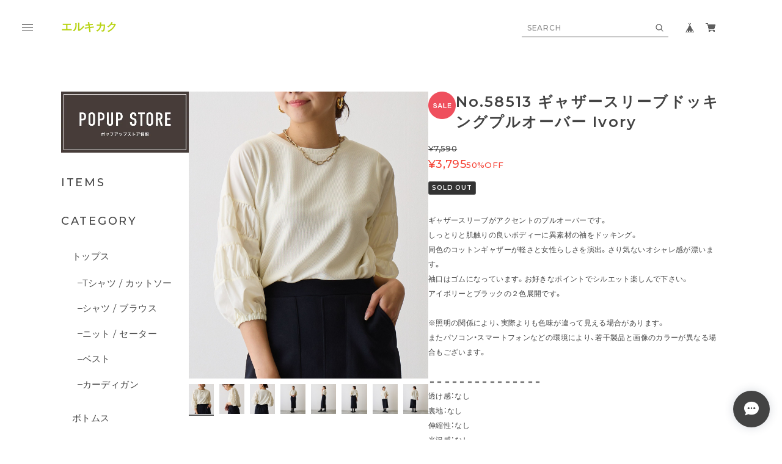

--- FILE ---
content_type: text/javascript
request_url: https://basefile.akamaized.net/qoo-base-ec/693a53928e088/common.bundle.js?1768288314972
body_size: 61531
content:
!function(){var e={591:function(e){e.exports=function(){"use strict";var e={update:null,begin:null,loopBegin:null,changeBegin:null,change:null,changeComplete:null,loopComplete:null,complete:null,loop:1,direction:"normal",autoplay:!0,timelineOffset:0},t={duration:1e3,delay:0,endDelay:0,easing:"easeOutElastic(1, .5)",round:0},i=["translateX","translateY","translateZ","rotate","rotateX","rotateY","rotateZ","scale","scaleX","scaleY","scaleZ","skew","skewX","skewY","perspective","matrix","matrix3d"],s={CSS:{},springs:{}};function n(e,t,i){return Math.min(Math.max(e,t),i)}function r(e,t){return e.indexOf(t)>-1}function o(e,t){return e.apply(null,t)}var a={arr:function(e){return Array.isArray(e)},obj:function(e){return r(Object.prototype.toString.call(e),"Object")},pth:function(e){return a.obj(e)&&e.hasOwnProperty("totalLength")},svg:function(e){return e instanceof SVGElement},inp:function(e){return e instanceof HTMLInputElement},dom:function(e){return e.nodeType||a.svg(e)},str:function(e){return"string"==typeof e},fnc:function(e){return"function"==typeof e},und:function(e){return void 0===e},nil:function(e){return a.und(e)||null===e},hex:function(e){return/(^#[0-9A-F]{6}$)|(^#[0-9A-F]{3}$)/i.test(e)},rgb:function(e){return/^rgb/.test(e)},hsl:function(e){return/^hsl/.test(e)},col:function(e){return a.hex(e)||a.rgb(e)||a.hsl(e)},key:function(i){return!e.hasOwnProperty(i)&&!t.hasOwnProperty(i)&&"targets"!==i&&"keyframes"!==i}};function l(e){var t=/\(([^)]+)\)/.exec(e);return t?t[1].split(",").map((function(e){return parseFloat(e)})):[]}function c(e,t){var i=l(e),r=n(a.und(i[0])?1:i[0],.1,100),o=n(a.und(i[1])?100:i[1],.1,100),c=n(a.und(i[2])?10:i[2],.1,100),d=n(a.und(i[3])?0:i[3],.1,100),h=Math.sqrt(o/r),p=c/(2*Math.sqrt(o*r)),u=p<1?h*Math.sqrt(1-p*p):0,m=1,f=p<1?(p*h-d)/u:-d+h;function g(e){var i=t?t*e/1e3:e;return i=p<1?Math.exp(-i*p*h)*(m*Math.cos(u*i)+f*Math.sin(u*i)):(m+f*i)*Math.exp(-i*h),0===e||1===e?e:1-i}return t?g:function(){var t=s.springs[e];if(t)return t;for(var i=0,n=0;;)if(1===g(i+=1/6)){if(++n>=16)break}else n=0;var r=i*(1/6)*1e3;return s.springs[e]=r,r}}function d(e){return void 0===e&&(e=10),function(t){return Math.ceil(n(t,1e-6,1)*e)*(1/e)}}var h,p,u=function(){var e=11,t=1/(e-1);function i(e,t){return 1-3*t+3*e}function s(e,t){return 3*t-6*e}function n(e){return 3*e}function r(e,t,r){return((i(t,r)*e+s(t,r))*e+n(t))*e}function o(e,t,r){return 3*i(t,r)*e*e+2*s(t,r)*e+n(t)}return function(i,s,n,a){if(0<=i&&i<=1&&0<=n&&n<=1){var l=new Float32Array(e);if(i!==s||n!==a)for(var c=0;c<e;++c)l[c]=r(c*t,i,n);return function(e){return i===s&&n===a||0===e||1===e?e:r(d(e),s,a)}}function d(s){for(var a=0,c=1,d=e-1;c!==d&&l[c]<=s;++c)a+=t;var h=a+(s-l[--c])/(l[c+1]-l[c])*t,p=o(h,i,n);return p>=.001?function(e,t,i,s){for(var n=0;n<4;++n){var a=o(t,i,s);if(0===a)return t;t-=(r(t,i,s)-e)/a}return t}(s,h,i,n):0===p?h:function(e,t,i,s,n){for(var o,a,l=0;(o=r(a=t+(i-t)/2,s,n)-e)>0?i=a:t=a,Math.abs(o)>1e-7&&++l<10;);return a}(s,a,a+t,i,n)}}}(),m=(h={linear:function(){return function(e){return e}}},p={Sine:function(){return function(e){return 1-Math.cos(e*Math.PI/2)}},Circ:function(){return function(e){return 1-Math.sqrt(1-e*e)}},Back:function(){return function(e){return e*e*(3*e-2)}},Bounce:function(){return function(e){for(var t,i=4;e<((t=Math.pow(2,--i))-1)/11;);return 1/Math.pow(4,3-i)-7.5625*Math.pow((3*t-2)/22-e,2)}},Elastic:function(e,t){void 0===e&&(e=1),void 0===t&&(t=.5);var i=n(e,1,10),s=n(t,.1,2);return function(e){return 0===e||1===e?e:-i*Math.pow(2,10*(e-1))*Math.sin((e-1-s/(2*Math.PI)*Math.asin(1/i))*(2*Math.PI)/s)}}},["Quad","Cubic","Quart","Quint","Expo"].forEach((function(e,t){p[e]=function(){return function(e){return Math.pow(e,t+2)}}})),Object.keys(p).forEach((function(e){var t=p[e];h["easeIn"+e]=t,h["easeOut"+e]=function(e,i){return function(s){return 1-t(e,i)(1-s)}},h["easeInOut"+e]=function(e,i){return function(s){return s<.5?t(e,i)(2*s)/2:1-t(e,i)(-2*s+2)/2}},h["easeOutIn"+e]=function(e,i){return function(s){return s<.5?(1-t(e,i)(1-2*s))/2:(t(e,i)(2*s-1)+1)/2}}})),h);function f(e,t){if(a.fnc(e))return e;var i=e.split("(")[0],s=m[i],n=l(e);switch(i){case"spring":return c(e,t);case"cubicBezier":return o(u,n);case"steps":return o(d,n);default:return o(s,n)}}function g(e){try{return document.querySelectorAll(e)}catch(e){return}}function v(e,t){for(var i=e.length,s=arguments.length>=2?arguments[1]:void 0,n=[],r=0;r<i;r++)if(r in e){var o=e[r];t.call(s,o,r,e)&&n.push(o)}return n}function y(e){return e.reduce((function(e,t){return e.concat(a.arr(t)?y(t):t)}),[])}function w(e){return a.arr(e)?e:(a.str(e)&&(e=g(e)||e),e instanceof NodeList||e instanceof HTMLCollection?[].slice.call(e):[e])}function b(e,t){return e.some((function(e){return e===t}))}function S(e){var t={};for(var i in e)t[i]=e[i];return t}function x(e,t){var i=S(e);for(var s in e)i[s]=t.hasOwnProperty(s)?t[s]:e[s];return i}function _(e,t){var i=S(e);for(var s in t)i[s]=a.und(e[s])?t[s]:e[s];return i}function C(e){return a.rgb(e)?(i=/rgb\((\d+,\s*[\d]+,\s*[\d]+)\)/g.exec(t=e))?"rgba("+i[1]+",1)":t:a.hex(e)?(s=e.replace(/^#?([a-f\d])([a-f\d])([a-f\d])$/i,(function(e,t,i,s){return t+t+i+i+s+s})),n=/^#?([a-f\d]{2})([a-f\d]{2})([a-f\d]{2})$/i.exec(s),"rgba("+parseInt(n[1],16)+","+parseInt(n[2],16)+","+parseInt(n[3],16)+",1)"):a.hsl(e)?function(e){var t,i,s,n=/hsl\((\d+),\s*([\d.]+)%,\s*([\d.]+)%\)/g.exec(e)||/hsla\((\d+),\s*([\d.]+)%,\s*([\d.]+)%,\s*([\d.]+)\)/g.exec(e),r=parseInt(n[1],10)/360,o=parseInt(n[2],10)/100,a=parseInt(n[3],10)/100,l=n[4]||1;function c(e,t,i){return i<0&&(i+=1),i>1&&(i-=1),i<1/6?e+6*(t-e)*i:i<.5?t:i<2/3?e+(t-e)*(2/3-i)*6:e}if(0==o)t=i=s=a;else{var d=a<.5?a*(1+o):a+o-a*o,h=2*a-d;t=c(h,d,r+1/3),i=c(h,d,r),s=c(h,d,r-1/3)}return"rgba("+255*t+","+255*i+","+255*s+","+l+")"}(e):void 0;var t,i,s,n}function T(e){var t=/[+-]?\d*\.?\d+(?:\.\d+)?(?:[eE][+-]?\d+)?(%|px|pt|em|rem|in|cm|mm|ex|ch|pc|vw|vh|vmin|vmax|deg|rad|turn)?$/.exec(e);if(t)return t[1]}function E(e,t){return a.fnc(e)?e(t.target,t.id,t.total):e}function P(e,t){return e.getAttribute(t)}function A(e,t,i){if(b([i,"deg","rad","turn"],T(t)))return t;var n=s.CSS[t+i];if(!a.und(n))return n;var r=document.createElement(e.tagName),o=e.parentNode&&e.parentNode!==document?e.parentNode:document.body;o.appendChild(r),r.style.position="absolute",r.style.width=100+i;var l=100/r.offsetWidth;o.removeChild(r);var c=l*parseFloat(t);return s.CSS[t+i]=c,c}function I(e,t,i){if(t in e.style){var s=t.replace(/([a-z])([A-Z])/g,"$1-$2").toLowerCase(),n=e.style[t]||getComputedStyle(e).getPropertyValue(s)||"0";return i?A(e,n,i):n}}function L(e,t){return a.dom(e)&&!a.inp(e)&&(!a.nil(P(e,t))||a.svg(e)&&e[t])?"attribute":a.dom(e)&&b(i,t)?"transform":a.dom(e)&&"transform"!==t&&I(e,t)?"css":null!=e[t]?"object":void 0}function M(e){if(a.dom(e)){for(var t,i=e.style.transform||"",s=/(\w+)\(([^)]*)\)/g,n=new Map;t=s.exec(i);)n.set(t[1],t[2]);return n}}function O(e,t,i,s){var n,o=r(t,"scale")?1:0+(r(n=t,"translate")||"perspective"===n?"px":r(n,"rotate")||r(n,"skew")?"deg":void 0),a=M(e).get(t)||o;return i&&(i.transforms.list.set(t,a),i.transforms.last=t),s?A(e,a,s):a}function D(e,t,i,s){switch(L(e,t)){case"transform":return O(e,t,s,i);case"css":return I(e,t,i);case"attribute":return P(e,t);default:return e[t]||0}}function z(e,t){var i=/^(\*=|\+=|-=)/.exec(e);if(!i)return e;var s=T(e)||0,n=parseFloat(t),r=parseFloat(e.replace(i[0],""));switch(i[0][0]){case"+":return n+r+s;case"-":return n-r+s;case"*":return n*r+s}}function k(e,t){if(a.col(e))return C(e);if(/\s/g.test(e))return e;var i=T(e),s=i?e.substr(0,e.length-i.length):e;return t?s+t:s}function j(e,t){return Math.sqrt(Math.pow(t.x-e.x,2)+Math.pow(t.y-e.y,2))}function F(e){for(var t,i=e.points,s=0,n=0;n<i.numberOfItems;n++){var r=i.getItem(n);n>0&&(s+=j(t,r)),t=r}return s}function B(e){if(e.getTotalLength)return e.getTotalLength();switch(e.tagName.toLowerCase()){case"circle":return r=e,2*Math.PI*P(r,"r");case"rect":return 2*P(n=e,"width")+2*P(n,"height");case"line":return j({x:P(s=e,"x1"),y:P(s,"y1")},{x:P(s,"x2"),y:P(s,"y2")});case"polyline":return F(e);case"polygon":return i=(t=e).points,F(t)+j(i.getItem(i.numberOfItems-1),i.getItem(0))}var t,i,s,n,r}function $(e,t){var i=t||{},s=i.el||function(e){for(var t=e.parentNode;a.svg(t)&&a.svg(t.parentNode);)t=t.parentNode;return t}(e),n=s.getBoundingClientRect(),r=P(s,"viewBox"),o=n.width,l=n.height,c=i.viewBox||(r?r.split(" "):[0,0,o,l]);return{el:s,viewBox:c,x:c[0]/1,y:c[1]/1,w:o,h:l,vW:c[2],vH:c[3]}}function N(e,t,i){function s(i){void 0===i&&(i=0);var s=t+i>=1?t+i:0;return e.el.getPointAtLength(s)}var n=$(e.el,e.svg),r=s(),o=s(-1),a=s(1),l=i?1:n.w/n.vW,c=i?1:n.h/n.vH;switch(e.property){case"x":return(r.x-n.x)*l;case"y":return(r.y-n.y)*c;case"angle":return 180*Math.atan2(a.y-o.y,a.x-o.x)/Math.PI}}function q(e,t){var i=/[+-]?\d*\.?\d+(?:\.\d+)?(?:[eE][+-]?\d+)?/g,s=k(a.pth(e)?e.totalLength:e,t)+"";return{original:s,numbers:s.match(i)?s.match(i).map(Number):[0],strings:a.str(e)||t?s.split(i):[]}}function Z(e){return v(e?y(a.arr(e)?e.map(w):w(e)):[],(function(e,t,i){return i.indexOf(e)===t}))}function R(e){var t=Z(e);return t.map((function(e,i){return{target:e,id:i,total:t.length,transforms:{list:M(e)}}}))}function H(e,t){var i=S(t);if(/^spring/.test(i.easing)&&(i.duration=c(i.easing)),a.arr(e)){var s=e.length;2!==s||a.obj(e[0])?a.fnc(t.duration)||(i.duration=t.duration/s):e={value:e}}var n=a.arr(e)?e:[e];return n.map((function(e,i){var s=a.obj(e)&&!a.pth(e)?e:{value:e};return a.und(s.delay)&&(s.delay=i?0:t.delay),a.und(s.endDelay)&&(s.endDelay=i===n.length-1?t.endDelay:0),s})).map((function(e){return _(e,i)}))}function W(e,t){var i=[],s=t.keyframes;for(var n in s&&(t=_(function(e){for(var t=v(y(e.map((function(e){return Object.keys(e)}))),(function(e){return a.key(e)})).reduce((function(e,t){return e.indexOf(t)<0&&e.push(t),e}),[]),i={},s=function(s){var n=t[s];i[n]=e.map((function(e){var t={};for(var i in e)a.key(i)?i==n&&(t.value=e[i]):t[i]=e[i];return t}))},n=0;n<t.length;n++)s(n);return i}(s),t)),t)a.key(n)&&i.push({name:n,tweens:H(t[n],e)});return i}function G(e,t){var i;return e.tweens.map((function(s){var n=function(e,t){var i={};for(var s in e){var n=E(e[s],t);a.arr(n)&&1===(n=n.map((function(e){return E(e,t)}))).length&&(n=n[0]),i[s]=n}return i.duration=parseFloat(i.duration),i.delay=parseFloat(i.delay),i}(s,t),r=n.value,o=a.arr(r)?r[1]:r,l=T(o),c=D(t.target,e.name,l,t),d=i?i.to.original:c,h=a.arr(r)?r[0]:d,p=T(h)||T(c),u=l||p;return a.und(o)&&(o=d),n.from=q(h,u),n.to=q(z(o,h),u),n.start=i?i.end:0,n.end=n.start+n.delay+n.duration+n.endDelay,n.easing=f(n.easing,n.duration),n.isPath=a.pth(r),n.isPathTargetInsideSVG=n.isPath&&a.svg(t.target),n.isColor=a.col(n.from.original),n.isColor&&(n.round=1),i=n,n}))}var V={css:function(e,t,i){return e.style[t]=i},attribute:function(e,t,i){return e.setAttribute(t,i)},object:function(e,t,i){return e[t]=i},transform:function(e,t,i,s,n){if(s.list.set(t,i),t===s.last||n){var r="";s.list.forEach((function(e,t){r+=t+"("+e+") "})),e.style.transform=r}}};function X(e,t){R(e).forEach((function(e){for(var i in t){var s=E(t[i],e),n=e.target,r=T(s),o=D(n,i,r,e),a=z(k(s,r||T(o)),o),l=L(n,i);V[l](n,i,a,e.transforms,!0)}}))}function U(e,t){return v(y(e.map((function(e){return t.map((function(t){return function(e,t){var i=L(e.target,t.name);if(i){var s=G(t,e),n=s[s.length-1];return{type:i,property:t.name,animatable:e,tweens:s,duration:n.end,delay:s[0].delay,endDelay:n.endDelay}}}(e,t)}))}))),(function(e){return!a.und(e)}))}function Y(e,t){var i=e.length,s=function(e){return e.timelineOffset?e.timelineOffset:0},n={};return n.duration=i?Math.max.apply(Math,e.map((function(e){return s(e)+e.duration}))):t.duration,n.delay=i?Math.min.apply(Math,e.map((function(e){return s(e)+e.delay}))):t.delay,n.endDelay=i?n.duration-Math.max.apply(Math,e.map((function(e){return s(e)+e.duration-e.endDelay}))):t.endDelay,n}var K=0,Q=[],J=function(){var e;function t(i){for(var s=Q.length,n=0;n<s;){var r=Q[n];r.paused?(Q.splice(n,1),s--):(r.tick(i),n++)}e=n>0?requestAnimationFrame(t):void 0}return"undefined"!=typeof document&&document.addEventListener("visibilitychange",(function(){te.suspendWhenDocumentHidden&&(ee()?e=cancelAnimationFrame(e):(Q.forEach((function(e){return e._onDocumentVisibility()})),J()))})),function(){e||ee()&&te.suspendWhenDocumentHidden||!(Q.length>0)||(e=requestAnimationFrame(t))}}();function ee(){return!!document&&document.hidden}function te(i){void 0===i&&(i={});var s,r=0,o=0,a=0,l=0,c=null;function d(e){var t=window.Promise&&new Promise((function(e){return c=e}));return e.finished=t,t}var h,p,u,m,f,g,y,w,b=(p=x(e,h=i),m=W(u=x(t,h),h),y=Y(g=U(f=R(h.targets),m),u),w=K,K++,_(p,{id:w,children:[],animatables:f,animations:g,duration:y.duration,delay:y.delay,endDelay:y.endDelay}));function S(){var e=b.direction;"alternate"!==e&&(b.direction="normal"!==e?"normal":"reverse"),b.reversed=!b.reversed,s.forEach((function(e){return e.reversed=b.reversed}))}function C(e){return b.reversed?b.duration-e:e}function T(){r=0,o=C(b.currentTime)*(1/te.speed)}function E(e,t){t&&t.seek(e-t.timelineOffset)}function P(e){for(var t=0,i=b.animations,s=i.length;t<s;){var r=i[t],o=r.animatable,a=r.tweens,l=a.length-1,c=a[l];l&&(c=v(a,(function(t){return e<t.end}))[0]||c);for(var d=n(e-c.start-c.delay,0,c.duration)/c.duration,h=isNaN(d)?1:c.easing(d),p=c.to.strings,u=c.round,m=[],f=c.to.numbers.length,g=void 0,y=0;y<f;y++){var w=void 0,S=c.to.numbers[y],x=c.from.numbers[y]||0;w=c.isPath?N(c.value,h*S,c.isPathTargetInsideSVG):x+h*(S-x),u&&(c.isColor&&y>2||(w=Math.round(w*u)/u)),m.push(w)}var _=p.length;if(_){g=p[0];for(var C=0;C<_;C++){p[C];var T=p[C+1],E=m[C];isNaN(E)||(g+=T?E+T:E+" ")}}else g=m[0];V[r.type](o.target,r.property,g,o.transforms),r.currentValue=g,t++}}function A(e){b[e]&&!b.passThrough&&b[e](b)}function I(e){var t=b.duration,i=b.delay,h=t-b.endDelay,p=C(e);b.progress=n(p/t*100,0,100),b.reversePlayback=p<b.currentTime,s&&function(e){if(b.reversePlayback)for(var t=l;t--;)E(e,s[t]);else for(var i=0;i<l;i++)E(e,s[i])}(p),!b.began&&b.currentTime>0&&(b.began=!0,A("begin")),!b.loopBegan&&b.currentTime>0&&(b.loopBegan=!0,A("loopBegin")),p<=i&&0!==b.currentTime&&P(0),(p>=h&&b.currentTime!==t||!t)&&P(t),p>i&&p<h?(b.changeBegan||(b.changeBegan=!0,b.changeCompleted=!1,A("changeBegin")),A("change"),P(p)):b.changeBegan&&(b.changeCompleted=!0,b.changeBegan=!1,A("changeComplete")),b.currentTime=n(p,0,t),b.began&&A("update"),e>=t&&(o=0,b.remaining&&!0!==b.remaining&&b.remaining--,b.remaining?(r=a,A("loopComplete"),b.loopBegan=!1,"alternate"===b.direction&&S()):(b.paused=!0,b.completed||(b.completed=!0,A("loopComplete"),A("complete"),!b.passThrough&&"Promise"in window&&(c(),d(b)))))}return d(b),b.reset=function(){var e=b.direction;b.passThrough=!1,b.currentTime=0,b.progress=0,b.paused=!0,b.began=!1,b.loopBegan=!1,b.changeBegan=!1,b.completed=!1,b.changeCompleted=!1,b.reversePlayback=!1,b.reversed="reverse"===e,b.remaining=b.loop,s=b.children;for(var t=l=s.length;t--;)b.children[t].reset();(b.reversed&&!0!==b.loop||"alternate"===e&&1===b.loop)&&b.remaining++,P(b.reversed?b.duration:0)},b._onDocumentVisibility=T,b.set=function(e,t){return X(e,t),b},b.tick=function(e){a=e,r||(r=a),I((a+(o-r))*te.speed)},b.seek=function(e){I(C(e))},b.pause=function(){b.paused=!0,T()},b.play=function(){b.paused&&(b.completed&&b.reset(),b.paused=!1,Q.push(b),T(),J())},b.reverse=function(){S(),b.completed=!b.reversed,T()},b.restart=function(){b.reset(),b.play()},b.remove=function(e){se(Z(e),b)},b.reset(),b.autoplay&&b.play(),b}function ie(e,t){for(var i=t.length;i--;)b(e,t[i].animatable.target)&&t.splice(i,1)}function se(e,t){var i=t.animations,s=t.children;ie(e,i);for(var n=s.length;n--;){var r=s[n],o=r.animations;ie(e,o),o.length||r.children.length||s.splice(n,1)}i.length||s.length||t.pause()}return te.version="3.2.1",te.speed=1,te.suspendWhenDocumentHidden=!0,te.running=Q,te.remove=function(e){for(var t=Z(e),i=Q.length;i--;)se(t,Q[i])},te.get=D,te.set=X,te.convertPx=A,te.path=function(e,t){var i=a.str(e)?g(e)[0]:e,s=t||100;return function(e){return{property:e,el:i,svg:$(i),totalLength:B(i)*(s/100)}}},te.setDashoffset=function(e){var t=B(e);return e.setAttribute("stroke-dasharray",t),t},te.stagger=function(e,t){void 0===t&&(t={});var i=t.direction||"normal",s=t.easing?f(t.easing):null,n=t.grid,r=t.axis,o=t.from||0,l="first"===o,c="center"===o,d="last"===o,h=a.arr(e),p=h?parseFloat(e[0]):parseFloat(e),u=h?parseFloat(e[1]):0,m=T(h?e[1]:e)||0,g=t.start||0+(h?p:0),v=[],y=0;return function(e,t,a){if(l&&(o=0),c&&(o=(a-1)/2),d&&(o=a-1),!v.length){for(var f=0;f<a;f++){if(n){var w=c?(n[0]-1)/2:o%n[0],b=c?(n[1]-1)/2:Math.floor(o/n[0]),S=w-f%n[0],x=b-Math.floor(f/n[0]),_=Math.sqrt(S*S+x*x);"x"===r&&(_=-S),"y"===r&&(_=-x),v.push(_)}else v.push(Math.abs(o-f));y=Math.max.apply(Math,v)}s&&(v=v.map((function(e){return s(e/y)*y}))),"reverse"===i&&(v=v.map((function(e){return r?e<0?-1*e:-e:Math.abs(y-e)})))}return g+(h?(u-p)/y:p)*(Math.round(100*v[t])/100)+m}},te.timeline=function(e){void 0===e&&(e={});var i=te(e);return i.duration=0,i.add=function(s,n){var r=Q.indexOf(i),o=i.children;function l(e){e.passThrough=!0}r>-1&&Q.splice(r,1);for(var c=0;c<o.length;c++)l(o[c]);var d=_(s,x(t,e));d.targets=d.targets||e.targets;var h=i.duration;d.autoplay=!1,d.direction=i.direction,d.timelineOffset=a.und(n)?h:z(n,h),l(i),i.seek(d.timelineOffset);var p=te(d);l(p),o.push(p);var u=Y(o,e);return i.delay=u.delay,i.endDelay=u.endDelay,i.duration=u.duration,i.seek(0),i.reset(),i.autoplay&&i.play(),i},i},te.easing=f,te.penner=m,te.random=function(e,t){return Math.floor(Math.random()*(t-e+1))+e},te}()},158:function(e){var t,i;t="undefined"!=typeof window?window:this,i=function(){function e(){}let t=e.prototype;return t.on=function(e,t){if(!e||!t)return this;let i=this._events=this._events||{},s=i[e]=i[e]||[];return s.includes(t)||s.push(t),this},t.once=function(e,t){if(!e||!t)return this;this.on(e,t);let i=this._onceEvents=this._onceEvents||{};return(i[e]=i[e]||{})[t]=!0,this},t.off=function(e,t){let i=this._events&&this._events[e];if(!i||!i.length)return this;let s=i.indexOf(t);return-1!=s&&i.splice(s,1),this},t.emitEvent=function(e,t){let i=this._events&&this._events[e];if(!i||!i.length)return this;i=i.slice(0),t=t||[];let s=this._onceEvents&&this._onceEvents[e];for(let n of i)s&&s[n]&&(this.off(e,n),delete s[n]),n.apply(this,t);return this},t.allOff=function(){return delete this._events,delete this._onceEvents,this},e},e.exports?e.exports=i():t.EvEmitter=i()},564:function(e,t,i){
/*!
 * imagesLoaded v5.0.0
 * JavaScript is all like "You images are done yet or what?"
 * MIT License
 */
!function(t,s){e.exports?e.exports=s(t,i(158)):t.imagesLoaded=s(t,t.EvEmitter)}("undefined"!=typeof window?window:this,(function(e,t){let i=e.jQuery,s=e.console;function n(e,t,r){if(!(this instanceof n))return new n(e,t,r);let o=e;var a;("string"==typeof e&&(o=document.querySelectorAll(e)),o)?(this.elements=(a=o,Array.isArray(a)?a:"object"==typeof a&&"number"==typeof a.length?[...a]:[a]),this.options={},"function"==typeof t?r=t:Object.assign(this.options,t),r&&this.on("always",r),this.getImages(),i&&(this.jqDeferred=new i.Deferred),setTimeout(this.check.bind(this))):s.error(`Bad element for imagesLoaded ${o||e}`)}n.prototype=Object.create(t.prototype),n.prototype.getImages=function(){this.images=[],this.elements.forEach(this.addElementImages,this)};const r=[1,9,11];n.prototype.addElementImages=function(e){"IMG"===e.nodeName&&this.addImage(e),!0===this.options.background&&this.addElementBackgroundImages(e);let{nodeType:t}=e;if(!t||!r.includes(t))return;let i=e.querySelectorAll("img");for(let e of i)this.addImage(e);if("string"==typeof this.options.background){let t=e.querySelectorAll(this.options.background);for(let e of t)this.addElementBackgroundImages(e)}};const o=/url\((['"])?(.*?)\1\)/gi;function a(e){this.img=e}function l(e,t){this.url=e,this.element=t,this.img=new Image}return n.prototype.addElementBackgroundImages=function(e){let t=getComputedStyle(e);if(!t)return;let i=o.exec(t.backgroundImage);for(;null!==i;){let s=i&&i[2];s&&this.addBackground(s,e),i=o.exec(t.backgroundImage)}},n.prototype.addImage=function(e){let t=new a(e);this.images.push(t)},n.prototype.addBackground=function(e,t){let i=new l(e,t);this.images.push(i)},n.prototype.check=function(){if(this.progressedCount=0,this.hasAnyBroken=!1,!this.images.length)return void this.complete();let e=(e,t,i)=>{setTimeout((()=>{this.progress(e,t,i)}))};this.images.forEach((function(t){t.once("progress",e),t.check()}))},n.prototype.progress=function(e,t,i){this.progressedCount++,this.hasAnyBroken=this.hasAnyBroken||!e.isLoaded,this.emitEvent("progress",[this,e,t]),this.jqDeferred&&this.jqDeferred.notify&&this.jqDeferred.notify(this,e),this.progressedCount===this.images.length&&this.complete(),this.options.debug&&s&&s.log(`progress: ${i}`,e,t)},n.prototype.complete=function(){let e=this.hasAnyBroken?"fail":"done";if(this.isComplete=!0,this.emitEvent(e,[this]),this.emitEvent("always",[this]),this.jqDeferred){let e=this.hasAnyBroken?"reject":"resolve";this.jqDeferred[e](this)}},a.prototype=Object.create(t.prototype),a.prototype.check=function(){this.getIsImageComplete()?this.confirm(0!==this.img.naturalWidth,"naturalWidth"):(this.proxyImage=new Image,this.img.crossOrigin&&(this.proxyImage.crossOrigin=this.img.crossOrigin),this.proxyImage.addEventListener("load",this),this.proxyImage.addEventListener("error",this),this.img.addEventListener("load",this),this.img.addEventListener("error",this),this.proxyImage.src=this.img.currentSrc||this.img.src)},a.prototype.getIsImageComplete=function(){return this.img.complete&&this.img.naturalWidth},a.prototype.confirm=function(e,t){this.isLoaded=e;let{parentNode:i}=this.img,s="PICTURE"===i.nodeName?i:this.img;this.emitEvent("progress",[this,s,t])},a.prototype.handleEvent=function(e){let t="on"+e.type;this[t]&&this[t](e)},a.prototype.onload=function(){this.confirm(!0,"onload"),this.unbindEvents()},a.prototype.onerror=function(){this.confirm(!1,"onerror"),this.unbindEvents()},a.prototype.unbindEvents=function(){this.proxyImage.removeEventListener("load",this),this.proxyImage.removeEventListener("error",this),this.img.removeEventListener("load",this),this.img.removeEventListener("error",this)},l.prototype=Object.create(a.prototype),l.prototype.check=function(){this.img.addEventListener("load",this),this.img.addEventListener("error",this),this.img.src=this.url,this.getIsImageComplete()&&(this.confirm(0!==this.img.naturalWidth,"naturalWidth"),this.unbindEvents())},l.prototype.unbindEvents=function(){this.img.removeEventListener("load",this),this.img.removeEventListener("error",this)},l.prototype.confirm=function(e,t){this.isLoaded=e,this.emitEvent("progress",[this,this.element,t])},n.makeJQueryPlugin=function(t){(t=t||e.jQuery)&&(i=t,i.fn.imagesLoaded=function(e,t){return new n(this,e,t).jqDeferred.promise(i(this))})},n.makeJQueryPlugin(),n}))},846:function(e){e.exports=/<%=([\s\S]+?)%>/g},816:function(e,t,i){e=i.nmd(e);var s=i(846),n=i(502),r=1/0,o=9007199254740991,a="[object Arguments]",l="[object AsyncFunction]",c="[object DOMException]",d="[object Error]",h="[object Function]",p="[object GeneratorFunction]",u="[object Null]",m="[object Object]",f="[object Proxy]",g="[object Symbol]",v="[object Undefined]",y=/\b__p \+= '';/g,w=/\b(__p \+=) '' \+/g,b=/(__e\(.*?\)|\b__t\)) \+\n'';/g,S=/\$\{([^\\}]*(?:\\.[^\\}]*)*)\}/g,x=/^\[object .+?Constructor\]$/,_=/^(?:0|[1-9]\d*)$/,C=/($^)/,T=/['\n\r\u2028\u2029\\]/g,E={};E["[object Float32Array]"]=E["[object Float64Array]"]=E["[object Int8Array]"]=E["[object Int16Array]"]=E["[object Int32Array]"]=E["[object Uint8Array]"]=E["[object Uint8ClampedArray]"]=E["[object Uint16Array]"]=E["[object Uint32Array]"]=!0,E[a]=E["[object Array]"]=E["[object ArrayBuffer]"]=E["[object Boolean]"]=E["[object DataView]"]=E["[object Date]"]=E[d]=E[h]=E["[object Map]"]=E["[object Number]"]=E[m]=E["[object RegExp]"]=E["[object Set]"]=E["[object String]"]=E["[object WeakMap]"]=!1;var P={"\\":"\\","'":"'","\n":"n","\r":"r","\u2028":"u2028","\u2029":"u2029"},A="object"==typeof i.g&&i.g&&i.g.Object===Object&&i.g,I="object"==typeof self&&self&&self.Object===Object&&self,L=A||I||Function("return this")(),M=t&&!t.nodeType&&t,O=M&&e&&!e.nodeType&&e,D=O&&O.exports===M,z=D&&A.process,k=function(){try{var e=O&&O.require&&O.require("util").types;return e||z&&z.binding&&z.binding("util")}catch(e){}}(),j=k&&k.isTypedArray;function F(e,t,i){switch(i.length){case 0:return e.call(t);case 1:return e.call(t,i[0]);case 2:return e.call(t,i[0],i[1]);case 3:return e.call(t,i[0],i[1],i[2])}return e.apply(t,i)}function B(e,t){for(var i=-1,s=null==e?0:e.length,n=Array(s);++i<s;)n[i]=t(e[i],i,e);return n}function $(e){return"\\"+P[e]}function N(e,t){return function(i){return e(t(i))}}var q,Z=Function.prototype,R=Object.prototype,H=L["__core-js_shared__"],W=Z.toString,G=R.hasOwnProperty,V=(q=/[^.]+$/.exec(H&&H.keys&&H.keys.IE_PROTO||""))?"Symbol(src)_1."+q:"",X=R.toString,U=W.call(Object),Y=RegExp("^"+W.call(G).replace(/[\\^$.*+?()[\]{}|]/g,"\\$&").replace(/hasOwnProperty|(function).*?(?=\\\()| for .+?(?=\\\])/g,"$1.*?")+"$"),K=D?L.Buffer:void 0,Q=L.Symbol,J=N(Object.getPrototypeOf,Object),ee=R.propertyIsEnumerable,te=Q?Q.toStringTag:void 0,ie=function(){try{var e=function(e){if(!ze(e)||function(e){return!!V&&V in e}(e))return!1;var t=Oe(e)?Y:x;return t.test(function(e){if(null!=e){try{return W.call(e)}catch(e){}try{return e+""}catch(e){}}return""}(e))}(t=function(e,t){return null==e?void 0:e[t]}(Object,"defineProperty"))?t:void 0;return e({},"",{}),e}catch(e){}var t}(),se=K?K.isBuffer:void 0,ne=N(Object.keys,Object),re=Math.max,oe=Date.now,ae=Q?Q.prototype:void 0,le=ae?ae.toString:void 0;function ce(e,t){var i=Ae(e),s=!i&&Pe(e),n=!i&&!s&&Le(e),r=!i&&!s&&!n&&je(e),o=i||s||n||r,a=o?function(e,t){for(var i=-1,s=Array(e);++i<e;)s[i]=t(i);return s}(e.length,String):[],l=a.length;for(var c in e)!t&&!G.call(e,c)||o&&("length"==c||n&&("offset"==c||"parent"==c)||r&&("buffer"==c||"byteLength"==c||"byteOffset"==c)||we(c,l))||a.push(c);return a}function de(e,t,i){var s=e[t];G.call(e,t)&&Ee(s,i)&&(void 0!==i||t in e)||he(e,t,i)}function he(e,t,i){"__proto__"==t&&ie?ie(e,t,{configurable:!0,enumerable:!0,value:i,writable:!0}):e[t]=i}function pe(e){return null==e?void 0===e?v:u:te&&te in Object(e)?function(e){var t=G.call(e,te),i=e[te];try{e[te]=void 0;var s=!0}catch(e){}var n=X.call(e);s&&(t?e[te]=i:delete e[te]);return n}(e):function(e){return X.call(e)}(e)}function ue(e){return ke(e)&&pe(e)==a}function me(e){if(!ze(e))return function(e){var t=[];if(null!=e)for(var i in Object(e))t.push(i);return t}(e);var t=Se(e),i=[];for(var s in e)("constructor"!=s||!t&&G.call(e,s))&&i.push(s);return i}function fe(e,t){return Te(function(e,t,i){return t=re(void 0===t?e.length-1:t,0),function(){for(var s=arguments,n=-1,r=re(s.length-t,0),o=Array(r);++n<r;)o[n]=s[t+n];n=-1;for(var a=Array(t+1);++n<t;)a[n]=s[n];return a[t]=i(o),F(e,this,a)}}(e,t,qe),e+"")}var ge=ie?function(e,t){return ie(e,"toString",{configurable:!0,enumerable:!1,value:(i=t,function(){return i}),writable:!0});var i}:qe;function ve(e){if("string"==typeof e)return e;if(Ae(e))return B(e,ve)+"";if(function(e){return"symbol"==typeof e||ke(e)&&pe(e)==g}(e))return le?le.call(e):"";var t=e+"";return"0"==t&&1/e==-r?"-0":t}function ye(e,t,i,s){return void 0===e||Ee(e,R[i])&&!G.call(s,i)?t:e}function we(e,t){var i=typeof e;return!!(t=null==t?o:t)&&("number"==i||"symbol"!=i&&_.test(e))&&e>-1&&e%1==0&&e<t}function be(e,t,i){if(!ze(i))return!1;var s=typeof t;return!!("number"==s?Ie(i)&&we(t,i.length):"string"==s&&t in i)&&Ee(i[t],e)}function Se(e){var t=e&&e.constructor;return e===("function"==typeof t&&t.prototype||R)}var xe,_e,Ce,Te=(xe=ge,_e=0,Ce=0,function(){var e=oe(),t=16-(e-Ce);if(Ce=e,t>0){if(++_e>=800)return arguments[0]}else _e=0;return xe.apply(void 0,arguments)});function Ee(e,t){return e===t||e!=e&&t!=t}var Pe=ue(function(){return arguments}())?ue:function(e){return ke(e)&&G.call(e,"callee")&&!ee.call(e,"callee")},Ae=Array.isArray;function Ie(e){return null!=e&&De(e.length)&&!Oe(e)}var Le=se||function(){return!1};function Me(e){if(!ke(e))return!1;var t=pe(e);return t==d||t==c||"string"==typeof e.message&&"string"==typeof e.name&&!function(e){if(!ke(e)||pe(e)!=m)return!1;var t=J(e);if(null===t)return!0;var i=G.call(t,"constructor")&&t.constructor;return"function"==typeof i&&i instanceof i&&W.call(i)==U}(e)}function Oe(e){if(!ze(e))return!1;var t=pe(e);return t==h||t==p||t==l||t==f}function De(e){return"number"==typeof e&&e>-1&&e%1==0&&e<=o}function ze(e){var t=typeof e;return null!=e&&("object"==t||"function"==t)}function ke(e){return null!=e&&"object"==typeof e}var je=j?function(e){return function(t){return e(t)}}(j):function(e){return ke(e)&&De(e.length)&&!!E[pe(e)]};var Fe,Be=(Fe=function(e,t,i,s){!function(e,t,i,s){var n=!i;i||(i={});for(var r=-1,o=t.length;++r<o;){var a=t[r],l=s?s(i[a],e[a],a,i,e):void 0;void 0===l&&(l=e[a]),n?he(i,a,l):de(i,a,l)}}(t,function(e){return Ie(e)?ce(e,!0):me(e)}(t),e,s)},fe((function(e,t){var i=-1,s=t.length,n=s>1?t[s-1]:void 0,r=s>2?t[2]:void 0;for(n=Fe.length>3&&"function"==typeof n?(s--,n):void 0,r&&be(t[0],t[1],r)&&(n=s<3?void 0:n,s=1),e=Object(e);++i<s;){var o=t[i];o&&Fe(e,o,i,n)}return e})));function $e(e){return Ie(e)?ce(e):function(e){if(!Se(e))return ne(e);var t=[];for(var i in Object(e))G.call(e,i)&&"constructor"!=i&&t.push(i);return t}(e)}var Ne=fe((function(e,t){try{return F(e,void 0,t)}catch(e){return Me(e)?e:new Error(e)}}));function qe(e){return e}e.exports=function(e,t,i){var r,o=n.imports._.templateSettings||n;i&&be(e,t,i)&&(t=void 0),e=null==(r=e)?"":ve(r),t=Be({},t,o,ye);var a,l,c,d=Be({},t.imports,o.imports,ye),h=$e(d),p=(a=d,B(h,(function(e){return a[e]}))),u=0,m=t.interpolate||C,f="__p += '",g=RegExp((t.escape||C).source+"|"+m.source+"|"+(m===s?S:C).source+"|"+(t.evaluate||C).source+"|$","g"),v=G.call(t,"sourceURL")?"//# sourceURL="+(t.sourceURL+"").replace(/[\r\n]/g," ")+"\n":"";e.replace(g,(function(t,i,s,n,r,o){return s||(s=n),f+=e.slice(u,o).replace(T,$),i&&(l=!0,f+="' +\n__e("+i+") +\n'"),r&&(c=!0,f+="';\n"+r+";\n__p += '"),s&&(f+="' +\n((__t = ("+s+")) == null ? '' : __t) +\n'"),u=o+t.length,t})),f+="';\n";var x=G.call(t,"variable")&&t.variable;x||(f="with (obj) {\n"+f+"\n}\n"),f=(c?f.replace(y,""):f).replace(w,"$1").replace(b,"$1;"),f="function("+(x||"obj")+") {\n"+(x?"":"obj || (obj = {});\n")+"var __t, __p = ''"+(l?", __e = _.escape":"")+(c?", __j = Array.prototype.join;\nfunction print() { __p += __j.call(arguments, '') }\n":";\n")+f+"return __p\n}";var _=Ne((function(){return Function(h,v+"return "+f).apply(void 0,p)}));if(_.source=f,Me(_))throw _;return _}},502:function(e,t,i){var s=i(846),n=1/0,r="[object Null]",o="[object Symbol]",a="[object Undefined]",l=/[&<>"']/g,c=RegExp(l.source),d="object"==typeof i.g&&i.g&&i.g.Object===Object&&i.g,h="object"==typeof self&&self&&self.Object===Object&&self,p=d||h||Function("return this")();var u,m=(u={"&":"&amp;","<":"&lt;",">":"&gt;",'"':"&quot;","'":"&#39;"},function(e){return null==u?void 0:u[e]}),f=Object.prototype,g=f.hasOwnProperty,v=f.toString,y=p.Symbol,w=y?y.toStringTag:void 0,b=y?y.prototype:void 0,S=b?b.toString:void 0,x={escape:/<%-([\s\S]+?)%>/g,evaluate:/<%([\s\S]+?)%>/g,interpolate:s,variable:"",imports:{_:{escape:function(e){return(e=E(e))&&c.test(e)?e.replace(l,m):e}}}};function _(e){return null==e?void 0===e?a:r:w&&w in Object(e)?function(e){var t=g.call(e,w),i=e[w];try{e[w]=void 0;var s=!0}catch(e){}var n=v.call(e);s&&(t?e[w]=i:delete e[w]);return n}(e):function(e){return v.call(e)}(e)}function C(e){if("string"==typeof e)return e;if(T(e))return function(e,t){for(var i=-1,s=null==e?0:e.length,n=Array(s);++i<s;)n[i]=t(e[i],i,e);return n}(e,C)+"";if(function(e){return"symbol"==typeof e||function(e){return null!=e&&"object"==typeof e}(e)&&_(e)==o}(e))return S?S.call(e):"";var t=e+"";return"0"==t&&1/e==-n?"-0":t}var T=Array.isArray;function E(e){return null==e?"":C(e)}e.exports=x}},t={};function i(s){var n=t[s];if(void 0!==n)return n.exports;var r=t[s]={id:s,loaded:!1,exports:{}};return e[s].call(r.exports,r,r.exports,i),r.loaded=!0,r.exports}i.n=function(e){var t=e&&e.__esModule?function(){return e.default}:function(){return e};return i.d(t,{a:t}),t},i.d=function(e,t){for(var s in t)i.o(t,s)&&!i.o(e,s)&&Object.defineProperty(e,s,{enumerable:!0,get:t[s]})},i.g=function(){if("object"==typeof globalThis)return globalThis;try{return this||new Function("return this")()}catch(e){if("object"==typeof window)return window}}(),i.o=function(e,t){return Object.prototype.hasOwnProperty.call(e,t)},i.nmd=function(e){return e.paths=[],e.children||(e.children=[]),e},function(){"use strict";var e=i(564),t=i.n(e),s=i(816),n=i.n(s);function r(e){return null!==e&&"object"==typeof e&&"constructor"in e&&e.constructor===Object}function o(e={},t={}){Object.keys(t).forEach((i=>{void 0===e[i]?e[i]=t[i]:r(t[i])&&r(e[i])&&Object.keys(t[i]).length>0&&o(e[i],t[i])}))}const a={body:{},addEventListener(){},removeEventListener(){},activeElement:{blur(){},nodeName:""},querySelector(){return null},querySelectorAll(){return[]},getElementById(){return null},createEvent(){return{initEvent(){}}},createElement(){return{children:[],childNodes:[],style:{},setAttribute(){},getElementsByTagName(){return[]}}},createElementNS(){return{}},importNode(){return null},location:{hash:"",host:"",hostname:"",href:"",origin:"",pathname:"",protocol:"",search:""}};function l(){const e="undefined"!=typeof document?document:{};return o(e,a),e}const c={document:a,navigator:{userAgent:""},location:{hash:"",host:"",hostname:"",href:"",origin:"",pathname:"",protocol:"",search:""},history:{replaceState(){},pushState(){},go(){},back(){}},CustomEvent:function(){return this},addEventListener(){},removeEventListener(){},getComputedStyle(){return{getPropertyValue(){return""}}},Image(){},Date(){},screen:{},setTimeout(){},clearTimeout(){},matchMedia(){return{}},requestAnimationFrame(e){return"undefined"==typeof setTimeout?(e(),null):setTimeout(e,0)},cancelAnimationFrame(e){"undefined"!=typeof setTimeout&&clearTimeout(e)}};function d(){const e="undefined"!=typeof window?window:{};return o(e,c),e}class h extends Array{constructor(e){"number"==typeof e?super(e):(super(...e||[]),function(e){const t=e.__proto__;Object.defineProperty(e,"__proto__",{get(){return t},set(e){t.__proto__=e}})}(this))}}function p(){const e=[];return(arguments.length>0&&void 0!==arguments[0]?arguments[0]:[]).forEach((t=>{Array.isArray(t)?e.push(...p(t)):e.push(t)})),e}function u(e,t){return Array.prototype.filter.call(e,t)}function m(e,t){const i=d(),s=l();let n=[];if(!t&&e instanceof h)return e;if(!e)return new h(n);if("string"==typeof e){const i=e.trim();if(i.indexOf("<")>=0&&i.indexOf(">")>=0){let e="div";0===i.indexOf("<li")&&(e="ul"),0===i.indexOf("<tr")&&(e="tbody"),0!==i.indexOf("<td")&&0!==i.indexOf("<th")||(e="tr"),0===i.indexOf("<tbody")&&(e="table"),0===i.indexOf("<option")&&(e="select");const t=s.createElement(e);t.innerHTML=i;for(let e=0;e<t.childNodes.length;e+=1)n.push(t.childNodes[e])}else n=function(e,t){if("string"!=typeof e)return[e];const i=[],s=t.querySelectorAll(e);for(let e=0;e<s.length;e+=1)i.push(s[e]);return i}(e.trim(),t||s)}else if(e.nodeType||e===i||e===s)n.push(e);else if(Array.isArray(e)){if(e instanceof h)return e;n=e}return new h(function(e){const t=[];for(let i=0;i<e.length;i+=1)-1===t.indexOf(e[i])&&t.push(e[i]);return t}(n))}m.fn=h.prototype;const f="resize scroll".split(" ");function g(e){return function(){for(var t=arguments.length,i=new Array(t),s=0;s<t;s++)i[s]=arguments[s];if(void 0===i[0]){for(let t=0;t<this.length;t+=1)f.indexOf(e)<0&&(e in this[t]?this[t][e]():m(this[t]).trigger(e));return this}return this.on(e,...i)}}g("click"),g("blur"),g("focus"),g("focusin"),g("focusout"),g("keyup"),g("keydown"),g("keypress"),g("submit"),g("change"),g("mousedown"),g("mousemove"),g("mouseup"),g("mouseenter"),g("mouseleave"),g("mouseout"),g("mouseover"),g("touchstart"),g("touchend"),g("touchmove"),g("resize"),g("scroll");const v={addClass:function(){for(var e=arguments.length,t=new Array(e),i=0;i<e;i++)t[i]=arguments[i];const s=p(t.map((e=>e.split(" "))));return this.forEach((e=>{e.classList.add(...s)})),this},removeClass:function(){for(var e=arguments.length,t=new Array(e),i=0;i<e;i++)t[i]=arguments[i];const s=p(t.map((e=>e.split(" "))));return this.forEach((e=>{e.classList.remove(...s)})),this},hasClass:function(){for(var e=arguments.length,t=new Array(e),i=0;i<e;i++)t[i]=arguments[i];const s=p(t.map((e=>e.split(" "))));return u(this,(e=>s.filter((t=>e.classList.contains(t))).length>0)).length>0},toggleClass:function(){for(var e=arguments.length,t=new Array(e),i=0;i<e;i++)t[i]=arguments[i];const s=p(t.map((e=>e.split(" "))));this.forEach((e=>{s.forEach((t=>{e.classList.toggle(t)}))}))},attr:function(e,t){if(1===arguments.length&&"string"==typeof e)return this[0]?this[0].getAttribute(e):void 0;for(let i=0;i<this.length;i+=1)if(2===arguments.length)this[i].setAttribute(e,t);else for(const t in e)this[i][t]=e[t],this[i].setAttribute(t,e[t]);return this},removeAttr:function(e){for(let t=0;t<this.length;t+=1)this[t].removeAttribute(e);return this},transform:function(e){for(let t=0;t<this.length;t+=1)this[t].style.transform=e;return this},transition:function(e){for(let t=0;t<this.length;t+=1)this[t].style.transitionDuration="string"!=typeof e?"".concat(e,"ms"):e;return this},on:function(){for(var e=arguments.length,t=new Array(e),i=0;i<e;i++)t[i]=arguments[i];let[s,n,r,o]=t;function a(e){const t=e.target;if(!t)return;const i=e.target.dom7EventData||[];if(i.indexOf(e)<0&&i.unshift(e),m(t).is(n))r.apply(t,i);else{const e=m(t).parents();for(let t=0;t<e.length;t+=1)m(e[t]).is(n)&&r.apply(e[t],i)}}function l(e){const t=e&&e.target&&e.target.dom7EventData||[];t.indexOf(e)<0&&t.unshift(e),r.apply(this,t)}"function"==typeof t[1]&&([s,r,o]=t,n=void 0),o||(o=!1);const c=s.split(" ");let d;for(let e=0;e<this.length;e+=1){const t=this[e];if(n)for(d=0;d<c.length;d+=1){const e=c[d];t.dom7LiveListeners||(t.dom7LiveListeners={}),t.dom7LiveListeners[e]||(t.dom7LiveListeners[e]=[]),t.dom7LiveListeners[e].push({listener:r,proxyListener:a}),t.addEventListener(e,a,o)}else for(d=0;d<c.length;d+=1){const e=c[d];t.dom7Listeners||(t.dom7Listeners={}),t.dom7Listeners[e]||(t.dom7Listeners[e]=[]),t.dom7Listeners[e].push({listener:r,proxyListener:l}),t.addEventListener(e,l,o)}}return this},off:function(){for(var e=arguments.length,t=new Array(e),i=0;i<e;i++)t[i]=arguments[i];let[s,n,r,o]=t;"function"==typeof t[1]&&([s,r,o]=t,n=void 0),o||(o=!1);const a=s.split(" ");for(let e=0;e<a.length;e+=1){const t=a[e];for(let e=0;e<this.length;e+=1){const i=this[e];let s;if(!n&&i.dom7Listeners?s=i.dom7Listeners[t]:n&&i.dom7LiveListeners&&(s=i.dom7LiveListeners[t]),s&&s.length)for(let e=s.length-1;e>=0;e-=1){const n=s[e];r&&n.listener===r||r&&n.listener&&n.listener.dom7proxy&&n.listener.dom7proxy===r?(i.removeEventListener(t,n.proxyListener,o),s.splice(e,1)):r||(i.removeEventListener(t,n.proxyListener,o),s.splice(e,1))}}}return this},trigger:function(){const e=d();for(var t=arguments.length,i=new Array(t),s=0;s<t;s++)i[s]=arguments[s];const n=i[0].split(" "),r=i[1];for(let t=0;t<n.length;t+=1){const s=n[t];for(let t=0;t<this.length;t+=1){const n=this[t];if(e.CustomEvent){const t=new e.CustomEvent(s,{detail:r,bubbles:!0,cancelable:!0});n.dom7EventData=i.filter(((e,t)=>t>0)),n.dispatchEvent(t),n.dom7EventData=[],delete n.dom7EventData}}}return this},transitionEnd:function(e){const t=this;return e&&t.on("transitionend",(function i(s){s.target===this&&(e.call(this,s),t.off("transitionend",i))})),this},outerWidth:function(e){if(this.length>0){if(e){const e=this.styles();return this[0].offsetWidth+parseFloat(e.getPropertyValue("margin-right"))+parseFloat(e.getPropertyValue("margin-left"))}return this[0].offsetWidth}return null},outerHeight:function(e){if(this.length>0){if(e){const e=this.styles();return this[0].offsetHeight+parseFloat(e.getPropertyValue("margin-top"))+parseFloat(e.getPropertyValue("margin-bottom"))}return this[0].offsetHeight}return null},styles:function(){const e=d();return this[0]?e.getComputedStyle(this[0],null):{}},offset:function(){if(this.length>0){const e=d(),t=l(),i=this[0],s=i.getBoundingClientRect(),n=t.body,r=i.clientTop||n.clientTop||0,o=i.clientLeft||n.clientLeft||0,a=i===e?e.scrollY:i.scrollTop,c=i===e?e.scrollX:i.scrollLeft;return{top:s.top+a-r,left:s.left+c-o}}return null},css:function(e,t){const i=d();let s;if(1===arguments.length){if("string"!=typeof e){for(s=0;s<this.length;s+=1)for(const t in e)this[s].style[t]=e[t];return this}if(this[0])return i.getComputedStyle(this[0],null).getPropertyValue(e)}if(2===arguments.length&&"string"==typeof e){for(s=0;s<this.length;s+=1)this[s].style[e]=t;return this}return this},each:function(e){return e?(this.forEach(((t,i)=>{e.apply(t,[t,i])})),this):this},html:function(e){if(void 0===e)return this[0]?this[0].innerHTML:null;for(let t=0;t<this.length;t+=1)this[t].innerHTML=e;return this},text:function(e){if(void 0===e)return this[0]?this[0].textContent.trim():null;for(let t=0;t<this.length;t+=1)this[t].textContent=e;return this},is:function(e){const t=d(),i=l(),s=this[0];let n,r;if(!s||void 0===e)return!1;if("string"==typeof e){if(s.matches)return s.matches(e);if(s.webkitMatchesSelector)return s.webkitMatchesSelector(e);if(s.msMatchesSelector)return s.msMatchesSelector(e);for(n=m(e),r=0;r<n.length;r+=1)if(n[r]===s)return!0;return!1}if(e===i)return s===i;if(e===t)return s===t;if(e.nodeType||e instanceof h){for(n=e.nodeType?[e]:e,r=0;r<n.length;r+=1)if(n[r]===s)return!0;return!1}return!1},index:function(){let e,t=this[0];if(t){for(e=0;null!==(t=t.previousSibling);)1===t.nodeType&&(e+=1);return e}},eq:function(e){if(void 0===e)return this;const t=this.length;if(e>t-1)return m([]);if(e<0){const i=t+e;return m(i<0?[]:[this[i]])}return m([this[e]])},append:function(){let e;const t=l();for(let i=0;i<arguments.length;i+=1){e=i<0||arguments.length<=i?void 0:arguments[i];for(let i=0;i<this.length;i+=1)if("string"==typeof e){const s=t.createElement("div");for(s.innerHTML=e;s.firstChild;)this[i].appendChild(s.firstChild)}else if(e instanceof h)for(let t=0;t<e.length;t+=1)this[i].appendChild(e[t]);else this[i].appendChild(e)}return this},prepend:function(e){const t=l();let i,s;for(i=0;i<this.length;i+=1)if("string"==typeof e){const n=t.createElement("div");for(n.innerHTML=e,s=n.childNodes.length-1;s>=0;s-=1)this[i].insertBefore(n.childNodes[s],this[i].childNodes[0])}else if(e instanceof h)for(s=0;s<e.length;s+=1)this[i].insertBefore(e[s],this[i].childNodes[0]);else this[i].insertBefore(e,this[i].childNodes[0]);return this},next:function(e){return this.length>0?e?this[0].nextElementSibling&&m(this[0].nextElementSibling).is(e)?m([this[0].nextElementSibling]):m([]):this[0].nextElementSibling?m([this[0].nextElementSibling]):m([]):m([])},nextAll:function(e){const t=[];let i=this[0];if(!i)return m([]);for(;i.nextElementSibling;){const s=i.nextElementSibling;e?m(s).is(e)&&t.push(s):t.push(s),i=s}return m(t)},prev:function(e){if(this.length>0){const t=this[0];return e?t.previousElementSibling&&m(t.previousElementSibling).is(e)?m([t.previousElementSibling]):m([]):t.previousElementSibling?m([t.previousElementSibling]):m([])}return m([])},prevAll:function(e){const t=[];let i=this[0];if(!i)return m([]);for(;i.previousElementSibling;){const s=i.previousElementSibling;e?m(s).is(e)&&t.push(s):t.push(s),i=s}return m(t)},parent:function(e){const t=[];for(let i=0;i<this.length;i+=1)null!==this[i].parentNode&&(e?m(this[i].parentNode).is(e)&&t.push(this[i].parentNode):t.push(this[i].parentNode));return m(t)},parents:function(e){const t=[];for(let i=0;i<this.length;i+=1){let s=this[i].parentNode;for(;s;)e?m(s).is(e)&&t.push(s):t.push(s),s=s.parentNode}return m(t)},closest:function(e){let t=this;return void 0===e?m([]):(t.is(e)||(t=t.parents(e).eq(0)),t)},find:function(e){const t=[];for(let i=0;i<this.length;i+=1){const s=this[i].querySelectorAll(e);for(let e=0;e<s.length;e+=1)t.push(s[e])}return m(t)},children:function(e){const t=[];for(let i=0;i<this.length;i+=1){const s=this[i].children;for(let i=0;i<s.length;i+=1)e&&!m(s[i]).is(e)||t.push(s[i])}return m(t)},filter:function(e){return m(u(this,e))},remove:function(){for(let e=0;e<this.length;e+=1)this[e].parentNode&&this[e].parentNode.removeChild(this[e]);return this}};Object.keys(v).forEach((e=>{Object.defineProperty(m.fn,e,{value:v[e],writable:!0})}));var y=m;function w(e){return setTimeout(e,arguments.length>1&&void 0!==arguments[1]?arguments[1]:0)}function b(){return Date.now()}function S(e){let t=arguments.length>1&&void 0!==arguments[1]?arguments[1]:"x";const i=d();let s,n,r;const o=function(e){const t=d();let i;return t.getComputedStyle&&(i=t.getComputedStyle(e,null)),!i&&e.currentStyle&&(i=e.currentStyle),i||(i=e.style),i}(e);return i.WebKitCSSMatrix?(n=o.transform||o.webkitTransform,n.split(",").length>6&&(n=n.split(", ").map((e=>e.replace(",","."))).join(", ")),r=new i.WebKitCSSMatrix("none"===n?"":n)):(r=o.MozTransform||o.OTransform||o.MsTransform||o.msTransform||o.transform||o.getPropertyValue("transform").replace("translate(","matrix(1, 0, 0, 1,"),s=r.toString().split(",")),"x"===t&&(n=i.WebKitCSSMatrix?r.m41:16===s.length?parseFloat(s[12]):parseFloat(s[4])),"y"===t&&(n=i.WebKitCSSMatrix?r.m42:16===s.length?parseFloat(s[13]):parseFloat(s[5])),n||0}function x(e){return"object"==typeof e&&null!==e&&e.constructor&&"Object"===Object.prototype.toString.call(e).slice(8,-1)}function _(){const e=Object(arguments.length<=0?void 0:arguments[0]),t=["__proto__","constructor","prototype"];for(let s=1;s<arguments.length;s+=1){const n=s<0||arguments.length<=s?void 0:arguments[s];if(null!=n&&(i=n,!("undefined"!=typeof window&&void 0!==window.HTMLElement?i instanceof HTMLElement:i&&(1===i.nodeType||11===i.nodeType)))){const i=Object.keys(Object(n)).filter((e=>t.indexOf(e)<0));for(let t=0,s=i.length;t<s;t+=1){const s=i[t],r=Object.getOwnPropertyDescriptor(n,s);void 0!==r&&r.enumerable&&(x(e[s])&&x(n[s])?n[s].__swiper__?e[s]=n[s]:_(e[s],n[s]):!x(e[s])&&x(n[s])?(e[s]={},n[s].__swiper__?e[s]=n[s]:_(e[s],n[s])):e[s]=n[s])}}}var i;return e}function C(e,t,i){e.style.setProperty(t,i)}function T(e){let{swiper:t,targetPosition:i,side:s}=e;const n=d(),r=-t.translate;let o,a=null;const l=t.params.speed;t.wrapperEl.style.scrollSnapType="none",n.cancelAnimationFrame(t.cssModeFrameID);const c=i>r?"next":"prev",h=(e,t)=>"next"===c&&e>=t||"prev"===c&&e<=t,p=()=>{o=(new Date).getTime(),null===a&&(a=o);const e=Math.max(Math.min((o-a)/l,1),0),c=.5-Math.cos(e*Math.PI)/2;let d=r+c*(i-r);if(h(d,i)&&(d=i),t.wrapperEl.scrollTo({[s]:d}),h(d,i))return t.wrapperEl.style.overflow="hidden",t.wrapperEl.style.scrollSnapType="",setTimeout((()=>{t.wrapperEl.style.overflow="",t.wrapperEl.scrollTo({[s]:d})})),void n.cancelAnimationFrame(t.cssModeFrameID);t.cssModeFrameID=n.requestAnimationFrame(p)};p()}let E,P,A;function I(){return E||(E=function(){const e=d(),t=l();return{smoothScroll:t.documentElement&&"scrollBehavior"in t.documentElement.style,touch:!!("ontouchstart"in e||e.DocumentTouch&&t instanceof e.DocumentTouch),passiveListener:function(){let t=!1;try{const i=Object.defineProperty({},"passive",{get(){t=!0}});e.addEventListener("testPassiveListener",null,i)}catch(e){}return t}(),gestures:"ongesturestart"in e}}()),E}function L(){return P||(P=function(){let{userAgent:e}=arguments.length>0&&void 0!==arguments[0]?arguments[0]:{};const t=I(),i=d(),s=i.navigator.platform,n=e||i.navigator.userAgent,r={ios:!1,android:!1},o=i.screen.width,a=i.screen.height,l=n.match(/(Android);?[\s\/]+([\d.]+)?/);let c=n.match(/(iPad).*OS\s([\d_]+)/);const h=n.match(/(iPod)(.*OS\s([\d_]+))?/),p=!c&&n.match(/(iPhone\sOS|iOS)\s([\d_]+)/),u="Win32"===s;let m="MacIntel"===s;return!c&&m&&t.touch&&["1024x1366","1366x1024","834x1194","1194x834","834x1112","1112x834","768x1024","1024x768","820x1180","1180x820","810x1080","1080x810"].indexOf("".concat(o,"x").concat(a))>=0&&(c=n.match(/(Version)\/([\d.]+)/),c||(c=[0,1,"13_0_0"]),m=!1),l&&!u&&(r.os="android",r.android=!0),(c||p||h)&&(r.os="ios",r.ios=!0),r}(arguments.length>0&&void 0!==arguments[0]?arguments[0]:{})),P}function M(){return A||(A=function(){const e=d();return{isSafari:function(){const t=e.navigator.userAgent.toLowerCase();return t.indexOf("safari")>=0&&t.indexOf("chrome")<0&&t.indexOf("android")<0}(),isWebView:/(iPhone|iPod|iPad).*AppleWebKit(?!.*Safari)/i.test(e.navigator.userAgent)}}()),A}var O={on(e,t,i){const s=this;if(!s.eventsListeners||s.destroyed)return s;if("function"!=typeof t)return s;const n=i?"unshift":"push";return e.split(" ").forEach((e=>{s.eventsListeners[e]||(s.eventsListeners[e]=[]),s.eventsListeners[e][n](t)})),s},once(e,t,i){const s=this;if(!s.eventsListeners||s.destroyed)return s;if("function"!=typeof t)return s;function n(){s.off(e,n),n.__emitterProxy&&delete n.__emitterProxy;for(var i=arguments.length,r=new Array(i),o=0;o<i;o++)r[o]=arguments[o];t.apply(s,r)}return n.__emitterProxy=t,s.on(e,n,i)},onAny(e,t){const i=this;if(!i.eventsListeners||i.destroyed)return i;if("function"!=typeof e)return i;const s=t?"unshift":"push";return i.eventsAnyListeners.indexOf(e)<0&&i.eventsAnyListeners[s](e),i},offAny(e){const t=this;if(!t.eventsListeners||t.destroyed)return t;if(!t.eventsAnyListeners)return t;const i=t.eventsAnyListeners.indexOf(e);return i>=0&&t.eventsAnyListeners.splice(i,1),t},off(e,t){const i=this;return!i.eventsListeners||i.destroyed?i:i.eventsListeners?(e.split(" ").forEach((e=>{void 0===t?i.eventsListeners[e]=[]:i.eventsListeners[e]&&i.eventsListeners[e].forEach(((s,n)=>{(s===t||s.__emitterProxy&&s.__emitterProxy===t)&&i.eventsListeners[e].splice(n,1)}))})),i):i},emit(){const e=this;if(!e.eventsListeners||e.destroyed)return e;if(!e.eventsListeners)return e;let t,i,s;for(var n=arguments.length,r=new Array(n),o=0;o<n;o++)r[o]=arguments[o];"string"==typeof r[0]||Array.isArray(r[0])?(t=r[0],i=r.slice(1,r.length),s=e):(t=r[0].events,i=r[0].data,s=r[0].context||e),i.unshift(s);return(Array.isArray(t)?t:t.split(" ")).forEach((t=>{e.eventsAnyListeners&&e.eventsAnyListeners.length&&e.eventsAnyListeners.forEach((e=>{e.apply(s,[t,...i])})),e.eventsListeners&&e.eventsListeners[t]&&e.eventsListeners[t].forEach((e=>{e.apply(s,i)}))})),e}};var D={updateSize:function(){const e=this;let t,i;const s=e.$el;t=void 0!==e.params.width&&null!==e.params.width?e.params.width:s[0].clientWidth,i=void 0!==e.params.height&&null!==e.params.height?e.params.height:s[0].clientHeight,0===t&&e.isHorizontal()||0===i&&e.isVertical()||(t=t-parseInt(s.css("padding-left")||0,10)-parseInt(s.css("padding-right")||0,10),i=i-parseInt(s.css("padding-top")||0,10)-parseInt(s.css("padding-bottom")||0,10),Number.isNaN(t)&&(t=0),Number.isNaN(i)&&(i=0),Object.assign(e,{width:t,height:i,size:e.isHorizontal()?t:i}))},updateSlides:function(){const e=this;function t(t){return e.isHorizontal()?t:{width:"height","margin-top":"margin-left","margin-bottom ":"margin-right","margin-left":"margin-top","margin-right":"margin-bottom","padding-left":"padding-top","padding-right":"padding-bottom",marginRight:"marginBottom"}[t]}function i(e,i){return parseFloat(e.getPropertyValue(t(i))||0)}const s=e.params,{$wrapperEl:n,size:r,rtlTranslate:o,wrongRTL:a}=e,l=e.virtual&&s.virtual.enabled,c=l?e.virtual.slides.length:e.slides.length,d=n.children(".".concat(e.params.slideClass)),h=l?e.virtual.slides.length:d.length;let p=[];const u=[],m=[];let f=s.slidesOffsetBefore;"function"==typeof f&&(f=s.slidesOffsetBefore.call(e));let g=s.slidesOffsetAfter;"function"==typeof g&&(g=s.slidesOffsetAfter.call(e));const v=e.snapGrid.length,y=e.slidesGrid.length;let w=s.spaceBetween,b=-f,S=0,x=0;if(void 0===r)return;"string"==typeof w&&w.indexOf("%")>=0&&(w=parseFloat(w.replace("%",""))/100*r),e.virtualSize=-w,o?d.css({marginLeft:"",marginBottom:"",marginTop:""}):d.css({marginRight:"",marginBottom:"",marginTop:""}),s.centeredSlides&&s.cssMode&&(C(e.wrapperEl,"--swiper-centered-offset-before",""),C(e.wrapperEl,"--swiper-centered-offset-after",""));const _=s.grid&&s.grid.rows>1&&e.grid;let T;_&&e.grid.initSlides(h);const E="auto"===s.slidesPerView&&s.breakpoints&&Object.keys(s.breakpoints).filter((e=>void 0!==s.breakpoints[e].slidesPerView)).length>0;for(let n=0;n<h;n+=1){T=0;const o=d.eq(n);if(_&&e.grid.updateSlide(n,o,h,t),"none"!==o.css("display")){if("auto"===s.slidesPerView){E&&(d[n].style[t("width")]="");const r=getComputedStyle(o[0]),a=o[0].style.transform,l=o[0].style.webkitTransform;if(a&&(o[0].style.transform="none"),l&&(o[0].style.webkitTransform="none"),s.roundLengths)T=e.isHorizontal()?o.outerWidth(!0):o.outerHeight(!0);else{const e=i(r,"width"),t=i(r,"padding-left"),s=i(r,"padding-right"),n=i(r,"margin-left"),a=i(r,"margin-right"),l=r.getPropertyValue("box-sizing");if(l&&"border-box"===l)T=e+n+a;else{const{clientWidth:i,offsetWidth:r}=o[0];T=e+t+s+n+a+(r-i)}}a&&(o[0].style.transform=a),l&&(o[0].style.webkitTransform=l),s.roundLengths&&(T=Math.floor(T))}else T=(r-(s.slidesPerView-1)*w)/s.slidesPerView,s.roundLengths&&(T=Math.floor(T)),d[n]&&(d[n].style[t("width")]="".concat(T,"px"));d[n]&&(d[n].swiperSlideSize=T),m.push(T),s.centeredSlides?(b=b+T/2+S/2+w,0===S&&0!==n&&(b=b-r/2-w),0===n&&(b=b-r/2-w),Math.abs(b)<.001&&(b=0),s.roundLengths&&(b=Math.floor(b)),x%s.slidesPerGroup==0&&p.push(b),u.push(b)):(s.roundLengths&&(b=Math.floor(b)),(x-Math.min(e.params.slidesPerGroupSkip,x))%e.params.slidesPerGroup==0&&p.push(b),u.push(b),b=b+T+w),e.virtualSize+=T+w,S=T,x+=1}}if(e.virtualSize=Math.max(e.virtualSize,r)+g,o&&a&&("slide"===s.effect||"coverflow"===s.effect)&&n.css({width:"".concat(e.virtualSize+s.spaceBetween,"px")}),s.setWrapperSize&&n.css({[t("width")]:"".concat(e.virtualSize+s.spaceBetween,"px")}),_&&e.grid.updateWrapperSize(T,p,t),!s.centeredSlides){const t=[];for(let i=0;i<p.length;i+=1){let n=p[i];s.roundLengths&&(n=Math.floor(n)),p[i]<=e.virtualSize-r&&t.push(n)}p=t,Math.floor(e.virtualSize-r)-Math.floor(p[p.length-1])>1&&p.push(e.virtualSize-r)}if(0===p.length&&(p=[0]),0!==s.spaceBetween){const i=e.isHorizontal()&&o?"marginLeft":t("marginRight");d.filter(((e,t)=>!s.cssMode||t!==d.length-1)).css({[i]:"".concat(w,"px")})}if(s.centeredSlides&&s.centeredSlidesBounds){let e=0;m.forEach((t=>{e+=t+(s.spaceBetween?s.spaceBetween:0)})),e-=s.spaceBetween;const t=e-r;p=p.map((e=>e<0?-f:e>t?t+g:e))}if(s.centerInsufficientSlides){let e=0;if(m.forEach((t=>{e+=t+(s.spaceBetween?s.spaceBetween:0)})),e-=s.spaceBetween,e<r){const t=(r-e)/2;p.forEach(((e,i)=>{p[i]=e-t})),u.forEach(((e,i)=>{u[i]=e+t}))}}if(Object.assign(e,{slides:d,snapGrid:p,slidesGrid:u,slidesSizesGrid:m}),s.centeredSlides&&s.cssMode&&!s.centeredSlidesBounds){C(e.wrapperEl,"--swiper-centered-offset-before","".concat(-p[0],"px")),C(e.wrapperEl,"--swiper-centered-offset-after","".concat(e.size/2-m[m.length-1]/2,"px"));const t=-e.snapGrid[0],i=-e.slidesGrid[0];e.snapGrid=e.snapGrid.map((e=>e+t)),e.slidesGrid=e.slidesGrid.map((e=>e+i))}if(h!==c&&e.emit("slidesLengthChange"),p.length!==v&&(e.params.watchOverflow&&e.checkOverflow(),e.emit("snapGridLengthChange")),u.length!==y&&e.emit("slidesGridLengthChange"),s.watchSlidesProgress&&e.updateSlidesOffset(),!(l||s.cssMode||"slide"!==s.effect&&"fade"!==s.effect)){const t="".concat(s.containerModifierClass,"backface-hidden"),i=e.$el.hasClass(t);h<=s.maxBackfaceHiddenSlides?i||e.$el.addClass(t):i&&e.$el.removeClass(t)}},updateAutoHeight:function(e){const t=this,i=[],s=t.virtual&&t.params.virtual.enabled;let n,r=0;"number"==typeof e?t.setTransition(e):!0===e&&t.setTransition(t.params.speed);const o=e=>s?t.slides.filter((t=>parseInt(t.getAttribute("data-swiper-slide-index"),10)===e))[0]:t.slides.eq(e)[0];if("auto"!==t.params.slidesPerView&&t.params.slidesPerView>1)if(t.params.centeredSlides)(t.visibleSlides||y([])).each((e=>{i.push(e)}));else for(n=0;n<Math.ceil(t.params.slidesPerView);n+=1){const e=t.activeIndex+n;if(e>t.slides.length&&!s)break;i.push(o(e))}else i.push(o(t.activeIndex));for(n=0;n<i.length;n+=1)if(void 0!==i[n]){const e=i[n].offsetHeight;r=e>r?e:r}(r||0===r)&&t.$wrapperEl.css("height","".concat(r,"px"))},updateSlidesOffset:function(){const e=this,t=e.slides;for(let i=0;i<t.length;i+=1)t[i].swiperSlideOffset=e.isHorizontal()?t[i].offsetLeft:t[i].offsetTop},updateSlidesProgress:function(){let e=arguments.length>0&&void 0!==arguments[0]?arguments[0]:this&&this.translate||0;const t=this,i=t.params,{slides:s,rtlTranslate:n,snapGrid:r}=t;if(0===s.length)return;void 0===s[0].swiperSlideOffset&&t.updateSlidesOffset();let o=-e;n&&(o=e),s.removeClass(i.slideVisibleClass),t.visibleSlidesIndexes=[],t.visibleSlides=[];for(let e=0;e<s.length;e+=1){const a=s[e];let l=a.swiperSlideOffset;i.cssMode&&i.centeredSlides&&(l-=s[0].swiperSlideOffset);const c=(o+(i.centeredSlides?t.minTranslate():0)-l)/(a.swiperSlideSize+i.spaceBetween),d=(o-r[0]+(i.centeredSlides?t.minTranslate():0)-l)/(a.swiperSlideSize+i.spaceBetween),h=-(o-l),p=h+t.slidesSizesGrid[e];(h>=0&&h<t.size-1||p>1&&p<=t.size||h<=0&&p>=t.size)&&(t.visibleSlides.push(a),t.visibleSlidesIndexes.push(e),s.eq(e).addClass(i.slideVisibleClass)),a.progress=n?-c:c,a.originalProgress=n?-d:d}t.visibleSlides=y(t.visibleSlides)},updateProgress:function(e){const t=this;if(void 0===e){const i=t.rtlTranslate?-1:1;e=t&&t.translate&&t.translate*i||0}const i=t.params,s=t.maxTranslate()-t.minTranslate();let{progress:n,isBeginning:r,isEnd:o}=t;const a=r,l=o;0===s?(n=0,r=!0,o=!0):(n=(e-t.minTranslate())/s,r=n<=0,o=n>=1),Object.assign(t,{progress:n,isBeginning:r,isEnd:o}),(i.watchSlidesProgress||i.centeredSlides&&i.autoHeight)&&t.updateSlidesProgress(e),r&&!a&&t.emit("reachBeginning toEdge"),o&&!l&&t.emit("reachEnd toEdge"),(a&&!r||l&&!o)&&t.emit("fromEdge"),t.emit("progress",n)},updateSlidesClasses:function(){const e=this,{slides:t,params:i,$wrapperEl:s,activeIndex:n,realIndex:r}=e,o=e.virtual&&i.virtual.enabled;let a;t.removeClass("".concat(i.slideActiveClass," ").concat(i.slideNextClass," ").concat(i.slidePrevClass," ").concat(i.slideDuplicateActiveClass," ").concat(i.slideDuplicateNextClass," ").concat(i.slideDuplicatePrevClass)),a=o?e.$wrapperEl.find(".".concat(i.slideClass,'[data-swiper-slide-index="').concat(n,'"]')):t.eq(n),a.addClass(i.slideActiveClass),i.loop&&(a.hasClass(i.slideDuplicateClass)?s.children(".".concat(i.slideClass,":not(.").concat(i.slideDuplicateClass,')[data-swiper-slide-index="').concat(r,'"]')).addClass(i.slideDuplicateActiveClass):s.children(".".concat(i.slideClass,".").concat(i.slideDuplicateClass,'[data-swiper-slide-index="').concat(r,'"]')).addClass(i.slideDuplicateActiveClass));let l=a.nextAll(".".concat(i.slideClass)).eq(0).addClass(i.slideNextClass);i.loop&&0===l.length&&(l=t.eq(0),l.addClass(i.slideNextClass));let c=a.prevAll(".".concat(i.slideClass)).eq(0).addClass(i.slidePrevClass);i.loop&&0===c.length&&(c=t.eq(-1),c.addClass(i.slidePrevClass)),i.loop&&(l.hasClass(i.slideDuplicateClass)?s.children(".".concat(i.slideClass,":not(.").concat(i.slideDuplicateClass,')[data-swiper-slide-index="').concat(l.attr("data-swiper-slide-index"),'"]')).addClass(i.slideDuplicateNextClass):s.children(".".concat(i.slideClass,".").concat(i.slideDuplicateClass,'[data-swiper-slide-index="').concat(l.attr("data-swiper-slide-index"),'"]')).addClass(i.slideDuplicateNextClass),c.hasClass(i.slideDuplicateClass)?s.children(".".concat(i.slideClass,":not(.").concat(i.slideDuplicateClass,')[data-swiper-slide-index="').concat(c.attr("data-swiper-slide-index"),'"]')).addClass(i.slideDuplicatePrevClass):s.children(".".concat(i.slideClass,".").concat(i.slideDuplicateClass,'[data-swiper-slide-index="').concat(c.attr("data-swiper-slide-index"),'"]')).addClass(i.slideDuplicatePrevClass)),e.emitSlidesClasses()},updateActiveIndex:function(e){const t=this,i=t.rtlTranslate?t.translate:-t.translate,{slidesGrid:s,snapGrid:n,params:r,activeIndex:o,realIndex:a,snapIndex:l}=t;let c,d=e;if(void 0===d){for(let e=0;e<s.length;e+=1)void 0!==s[e+1]?i>=s[e]&&i<s[e+1]-(s[e+1]-s[e])/2?d=e:i>=s[e]&&i<s[e+1]&&(d=e+1):i>=s[e]&&(d=e);r.normalizeSlideIndex&&(d<0||void 0===d)&&(d=0)}if(n.indexOf(i)>=0)c=n.indexOf(i);else{const e=Math.min(r.slidesPerGroupSkip,d);c=e+Math.floor((d-e)/r.slidesPerGroup)}if(c>=n.length&&(c=n.length-1),d===o)return void(c!==l&&(t.snapIndex=c,t.emit("snapIndexChange")));const h=parseInt(t.slides.eq(d).attr("data-swiper-slide-index")||d,10);Object.assign(t,{snapIndex:c,realIndex:h,previousIndex:o,activeIndex:d}),t.emit("activeIndexChange"),t.emit("snapIndexChange"),a!==h&&t.emit("realIndexChange"),(t.initialized||t.params.runCallbacksOnInit)&&t.emit("slideChange")},updateClickedSlide:function(e){const t=this,i=t.params,s=y(e).closest(".".concat(i.slideClass))[0];let n,r=!1;if(s)for(let e=0;e<t.slides.length;e+=1)if(t.slides[e]===s){r=!0,n=e;break}if(!s||!r)return t.clickedSlide=void 0,void(t.clickedIndex=void 0);t.clickedSlide=s,t.virtual&&t.params.virtual.enabled?t.clickedIndex=parseInt(y(s).attr("data-swiper-slide-index"),10):t.clickedIndex=n,i.slideToClickedSlide&&void 0!==t.clickedIndex&&t.clickedIndex!==t.activeIndex&&t.slideToClickedSlide()}};var z={getTranslate:function(){let e=arguments.length>0&&void 0!==arguments[0]?arguments[0]:this.isHorizontal()?"x":"y";const{params:t,rtlTranslate:i,translate:s,$wrapperEl:n}=this;if(t.virtualTranslate)return i?-s:s;if(t.cssMode)return s;let r=S(n[0],e);return i&&(r=-r),r||0},setTranslate:function(e,t){const i=this,{rtlTranslate:s,params:n,$wrapperEl:r,wrapperEl:o,progress:a}=i;let l,c=0,d=0;i.isHorizontal()?c=s?-e:e:d=e,n.roundLengths&&(c=Math.floor(c),d=Math.floor(d)),n.cssMode?o[i.isHorizontal()?"scrollLeft":"scrollTop"]=i.isHorizontal()?-c:-d:n.virtualTranslate||r.transform("translate3d(".concat(c,"px, ").concat(d,"px, ").concat(0,"px)")),i.previousTranslate=i.translate,i.translate=i.isHorizontal()?c:d;const h=i.maxTranslate()-i.minTranslate();l=0===h?0:(e-i.minTranslate())/h,l!==a&&i.updateProgress(e),i.emit("setTranslate",i.translate,t)},minTranslate:function(){return-this.snapGrid[0]},maxTranslate:function(){return-this.snapGrid[this.snapGrid.length-1]},translateTo:function(){let e=arguments.length>0&&void 0!==arguments[0]?arguments[0]:0,t=arguments.length>1&&void 0!==arguments[1]?arguments[1]:this.params.speed,i=!(arguments.length>2&&void 0!==arguments[2])||arguments[2],s=!(arguments.length>3&&void 0!==arguments[3])||arguments[3],n=arguments.length>4?arguments[4]:void 0;const r=this,{params:o,wrapperEl:a}=r;if(r.animating&&o.preventInteractionOnTransition)return!1;const l=r.minTranslate(),c=r.maxTranslate();let d;if(d=s&&e>l?l:s&&e<c?c:e,r.updateProgress(d),o.cssMode){const e=r.isHorizontal();if(0===t)a[e?"scrollLeft":"scrollTop"]=-d;else{if(!r.support.smoothScroll)return T({swiper:r,targetPosition:-d,side:e?"left":"top"}),!0;a.scrollTo({[e?"left":"top"]:-d,behavior:"smooth"})}return!0}return 0===t?(r.setTransition(0),r.setTranslate(d),i&&(r.emit("beforeTransitionStart",t,n),r.emit("transitionEnd"))):(r.setTransition(t),r.setTranslate(d),i&&(r.emit("beforeTransitionStart",t,n),r.emit("transitionStart")),r.animating||(r.animating=!0,r.onTranslateToWrapperTransitionEnd||(r.onTranslateToWrapperTransitionEnd=function(e){r&&!r.destroyed&&e.target===this&&(r.$wrapperEl[0].removeEventListener("transitionend",r.onTranslateToWrapperTransitionEnd),r.$wrapperEl[0].removeEventListener("webkitTransitionEnd",r.onTranslateToWrapperTransitionEnd),r.onTranslateToWrapperTransitionEnd=null,delete r.onTranslateToWrapperTransitionEnd,i&&r.emit("transitionEnd"))}),r.$wrapperEl[0].addEventListener("transitionend",r.onTranslateToWrapperTransitionEnd),r.$wrapperEl[0].addEventListener("webkitTransitionEnd",r.onTranslateToWrapperTransitionEnd))),!0}};function k(e){let{swiper:t,runCallbacks:i,direction:s,step:n}=e;const{activeIndex:r,previousIndex:o}=t;let a=s;if(a||(a=r>o?"next":r<o?"prev":"reset"),t.emit("transition".concat(n)),i&&r!==o){if("reset"===a)return void t.emit("slideResetTransition".concat(n));t.emit("slideChangeTransition".concat(n)),"next"===a?t.emit("slideNextTransition".concat(n)):t.emit("slidePrevTransition".concat(n))}}var j={setTransition:function(e,t){const i=this;i.params.cssMode||i.$wrapperEl.transition(e),i.emit("setTransition",e,t)},transitionStart:function(){let e=!(arguments.length>0&&void 0!==arguments[0])||arguments[0],t=arguments.length>1?arguments[1]:void 0;const i=this,{params:s}=i;s.cssMode||(s.autoHeight&&i.updateAutoHeight(),k({swiper:i,runCallbacks:e,direction:t,step:"Start"}))},transitionEnd:function(){let e=!(arguments.length>0&&void 0!==arguments[0])||arguments[0],t=arguments.length>1?arguments[1]:void 0;const i=this,{params:s}=i;i.animating=!1,s.cssMode||(i.setTransition(0),k({swiper:i,runCallbacks:e,direction:t,step:"End"}))}};var F={slideTo:function(){let e=arguments.length>0&&void 0!==arguments[0]?arguments[0]:0,t=arguments.length>1&&void 0!==arguments[1]?arguments[1]:this.params.speed,i=!(arguments.length>2&&void 0!==arguments[2])||arguments[2],s=arguments.length>3?arguments[3]:void 0,n=arguments.length>4?arguments[4]:void 0;if("number"!=typeof e&&"string"!=typeof e)throw new Error("The 'index' argument cannot have type other than 'number' or 'string'. [".concat(typeof e,"] given."));if("string"==typeof e){const t=parseInt(e,10);if(!isFinite(t))throw new Error("The passed-in 'index' (string) couldn't be converted to 'number'. [".concat(e,"] given."));e=t}const r=this;let o=e;o<0&&(o=0);const{params:a,snapGrid:l,slidesGrid:c,previousIndex:d,activeIndex:h,rtlTranslate:p,wrapperEl:u,enabled:m}=r;if(r.animating&&a.preventInteractionOnTransition||!m&&!s&&!n)return!1;const f=Math.min(r.params.slidesPerGroupSkip,o);let g=f+Math.floor((o-f)/r.params.slidesPerGroup);g>=l.length&&(g=l.length-1);const v=-l[g];if(a.normalizeSlideIndex)for(let e=0;e<c.length;e+=1){const t=-Math.floor(100*v),i=Math.floor(100*c[e]),s=Math.floor(100*c[e+1]);void 0!==c[e+1]?t>=i&&t<s-(s-i)/2?o=e:t>=i&&t<s&&(o=e+1):t>=i&&(o=e)}if(r.initialized&&o!==h){if(!r.allowSlideNext&&v<r.translate&&v<r.minTranslate())return!1;if(!r.allowSlidePrev&&v>r.translate&&v>r.maxTranslate()&&(h||0)!==o)return!1}let y;if(o!==(d||0)&&i&&r.emit("beforeSlideChangeStart"),r.updateProgress(v),y=o>h?"next":o<h?"prev":"reset",p&&-v===r.translate||!p&&v===r.translate)return r.updateActiveIndex(o),a.autoHeight&&r.updateAutoHeight(),r.updateSlidesClasses(),"slide"!==a.effect&&r.setTranslate(v),"reset"!==y&&(r.transitionStart(i,y),r.transitionEnd(i,y)),!1;if(a.cssMode){const e=r.isHorizontal(),i=p?v:-v;if(0===t){const t=r.virtual&&r.params.virtual.enabled;t&&(r.wrapperEl.style.scrollSnapType="none",r._immediateVirtual=!0),u[e?"scrollLeft":"scrollTop"]=i,t&&requestAnimationFrame((()=>{r.wrapperEl.style.scrollSnapType="",r._swiperImmediateVirtual=!1}))}else{if(!r.support.smoothScroll)return T({swiper:r,targetPosition:i,side:e?"left":"top"}),!0;u.scrollTo({[e?"left":"top"]:i,behavior:"smooth"})}return!0}return r.setTransition(t),r.setTranslate(v),r.updateActiveIndex(o),r.updateSlidesClasses(),r.emit("beforeTransitionStart",t,s),r.transitionStart(i,y),0===t?r.transitionEnd(i,y):r.animating||(r.animating=!0,r.onSlideToWrapperTransitionEnd||(r.onSlideToWrapperTransitionEnd=function(e){r&&!r.destroyed&&e.target===this&&(r.$wrapperEl[0].removeEventListener("transitionend",r.onSlideToWrapperTransitionEnd),r.$wrapperEl[0].removeEventListener("webkitTransitionEnd",r.onSlideToWrapperTransitionEnd),r.onSlideToWrapperTransitionEnd=null,delete r.onSlideToWrapperTransitionEnd,r.transitionEnd(i,y))}),r.$wrapperEl[0].addEventListener("transitionend",r.onSlideToWrapperTransitionEnd),r.$wrapperEl[0].addEventListener("webkitTransitionEnd",r.onSlideToWrapperTransitionEnd)),!0},slideToLoop:function(){let e=arguments.length>0&&void 0!==arguments[0]?arguments[0]:0,t=arguments.length>1&&void 0!==arguments[1]?arguments[1]:this.params.speed,i=!(arguments.length>2&&void 0!==arguments[2])||arguments[2],s=arguments.length>3?arguments[3]:void 0;if("string"==typeof e){const t=parseInt(e,10);if(!isFinite(t))throw new Error("The passed-in 'index' (string) couldn't be converted to 'number'. [".concat(e,"] given."));e=t}const n=this;let r=e;return n.params.loop&&(r+=n.loopedSlides),n.slideTo(r,t,i,s)},slideNext:function(){let e=arguments.length>0&&void 0!==arguments[0]?arguments[0]:this.params.speed,t=!(arguments.length>1&&void 0!==arguments[1])||arguments[1],i=arguments.length>2?arguments[2]:void 0;const s=this,{animating:n,enabled:r,params:o}=s;if(!r)return s;let a=o.slidesPerGroup;"auto"===o.slidesPerView&&1===o.slidesPerGroup&&o.slidesPerGroupAuto&&(a=Math.max(s.slidesPerViewDynamic("current",!0),1));const l=s.activeIndex<o.slidesPerGroupSkip?1:a;if(o.loop){if(n&&o.loopPreventsSlide)return!1;s.loopFix(),s._clientLeft=s.$wrapperEl[0].clientLeft}return o.rewind&&s.isEnd?s.slideTo(0,e,t,i):s.slideTo(s.activeIndex+l,e,t,i)},slidePrev:function(){let e=arguments.length>0&&void 0!==arguments[0]?arguments[0]:this.params.speed,t=!(arguments.length>1&&void 0!==arguments[1])||arguments[1],i=arguments.length>2?arguments[2]:void 0;const s=this,{params:n,animating:r,snapGrid:o,slidesGrid:a,rtlTranslate:l,enabled:c}=s;if(!c)return s;if(n.loop){if(r&&n.loopPreventsSlide)return!1;s.loopFix(),s._clientLeft=s.$wrapperEl[0].clientLeft}function d(e){return e<0?-Math.floor(Math.abs(e)):Math.floor(e)}const h=d(l?s.translate:-s.translate),p=o.map((e=>d(e)));let u=o[p.indexOf(h)-1];if(void 0===u&&n.cssMode){let e;o.forEach(((t,i)=>{h>=t&&(e=i)})),void 0!==e&&(u=o[e>0?e-1:e])}let m=0;if(void 0!==u&&(m=a.indexOf(u),m<0&&(m=s.activeIndex-1),"auto"===n.slidesPerView&&1===n.slidesPerGroup&&n.slidesPerGroupAuto&&(m=m-s.slidesPerViewDynamic("previous",!0)+1,m=Math.max(m,0))),n.rewind&&s.isBeginning){const n=s.params.virtual&&s.params.virtual.enabled&&s.virtual?s.virtual.slides.length-1:s.slides.length-1;return s.slideTo(n,e,t,i)}return s.slideTo(m,e,t,i)},slideReset:function(){let e=arguments.length>0&&void 0!==arguments[0]?arguments[0]:this.params.speed,t=!(arguments.length>1&&void 0!==arguments[1])||arguments[1],i=arguments.length>2?arguments[2]:void 0;return this.slideTo(this.activeIndex,e,t,i)},slideToClosest:function(){let e=arguments.length>0&&void 0!==arguments[0]?arguments[0]:this.params.speed,t=!(arguments.length>1&&void 0!==arguments[1])||arguments[1],i=arguments.length>2?arguments[2]:void 0,s=arguments.length>3&&void 0!==arguments[3]?arguments[3]:.5;const n=this;let r=n.activeIndex;const o=Math.min(n.params.slidesPerGroupSkip,r),a=o+Math.floor((r-o)/n.params.slidesPerGroup),l=n.rtlTranslate?n.translate:-n.translate;if(l>=n.snapGrid[a]){const e=n.snapGrid[a];l-e>(n.snapGrid[a+1]-e)*s&&(r+=n.params.slidesPerGroup)}else{const e=n.snapGrid[a-1];l-e<=(n.snapGrid[a]-e)*s&&(r-=n.params.slidesPerGroup)}return r=Math.max(r,0),r=Math.min(r,n.slidesGrid.length-1),n.slideTo(r,e,t,i)},slideToClickedSlide:function(){const e=this,{params:t,$wrapperEl:i}=e,s="auto"===t.slidesPerView?e.slidesPerViewDynamic():t.slidesPerView;let n,r=e.clickedIndex;if(t.loop){if(e.animating)return;n=parseInt(y(e.clickedSlide).attr("data-swiper-slide-index"),10),t.centeredSlides?r<e.loopedSlides-s/2||r>e.slides.length-e.loopedSlides+s/2?(e.loopFix(),r=i.children(".".concat(t.slideClass,'[data-swiper-slide-index="').concat(n,'"]:not(.').concat(t.slideDuplicateClass,")")).eq(0).index(),w((()=>{e.slideTo(r)}))):e.slideTo(r):r>e.slides.length-s?(e.loopFix(),r=i.children(".".concat(t.slideClass,'[data-swiper-slide-index="').concat(n,'"]:not(.').concat(t.slideDuplicateClass,")")).eq(0).index(),w((()=>{e.slideTo(r)}))):e.slideTo(r)}else e.slideTo(r)}};var B={loopCreate:function(){const e=this,t=l(),{params:i,$wrapperEl:s}=e,n=s.children().length>0?y(s.children()[0].parentNode):s;n.children(".".concat(i.slideClass,".").concat(i.slideDuplicateClass)).remove();let r=n.children(".".concat(i.slideClass));if(i.loopFillGroupWithBlank){const e=i.slidesPerGroup-r.length%i.slidesPerGroup;if(e!==i.slidesPerGroup){for(let s=0;s<e;s+=1){const e=y(t.createElement("div")).addClass("".concat(i.slideClass," ").concat(i.slideBlankClass));n.append(e)}r=n.children(".".concat(i.slideClass))}}"auto"!==i.slidesPerView||i.loopedSlides||(i.loopedSlides=r.length),e.loopedSlides=Math.ceil(parseFloat(i.loopedSlides||i.slidesPerView,10)),e.loopedSlides+=i.loopAdditionalSlides,e.loopedSlides>r.length&&e.params.loopedSlidesLimit&&(e.loopedSlides=r.length);const o=[],a=[];r.each(((e,t)=>{y(e).attr("data-swiper-slide-index",t)}));for(let t=0;t<e.loopedSlides;t+=1){const e=t-Math.floor(t/r.length)*r.length;a.push(r.eq(e)[0]),o.unshift(r.eq(r.length-e-1)[0])}for(let e=0;e<a.length;e+=1)n.append(y(a[e].cloneNode(!0)).addClass(i.slideDuplicateClass));for(let e=o.length-1;e>=0;e-=1)n.prepend(y(o[e].cloneNode(!0)).addClass(i.slideDuplicateClass))},loopFix:function(){const e=this;e.emit("beforeLoopFix");const{activeIndex:t,slides:i,loopedSlides:s,allowSlidePrev:n,allowSlideNext:r,snapGrid:o,rtlTranslate:a}=e;let l;e.allowSlidePrev=!0,e.allowSlideNext=!0;const c=-o[t]-e.getTranslate();if(t<s){l=i.length-3*s+t,l+=s;e.slideTo(l,0,!1,!0)&&0!==c&&e.setTranslate((a?-e.translate:e.translate)-c)}else if(t>=i.length-s){l=-i.length+t+s,l+=s;e.slideTo(l,0,!1,!0)&&0!==c&&e.setTranslate((a?-e.translate:e.translate)-c)}e.allowSlidePrev=n,e.allowSlideNext=r,e.emit("loopFix")},loopDestroy:function(){const{$wrapperEl:e,params:t,slides:i}=this;e.children(".".concat(t.slideClass,".").concat(t.slideDuplicateClass,",.").concat(t.slideClass,".").concat(t.slideBlankClass)).remove(),i.removeAttr("data-swiper-slide-index")}};function N(e){const t=this,i=l(),s=d(),n=t.touchEventsData,{params:r,touches:o,enabled:a}=t;if(!a)return;if(t.animating&&r.preventInteractionOnTransition)return;!t.animating&&r.cssMode&&r.loop&&t.loopFix();let c=e;c.originalEvent&&(c=c.originalEvent);let h=y(c.target);if("wrapper"===r.touchEventsTarget&&!h.closest(t.wrapperEl).length)return;if(n.isTouchEvent="touchstart"===c.type,!n.isTouchEvent&&"which"in c&&3===c.which)return;if(!n.isTouchEvent&&"button"in c&&c.button>0)return;if(n.isTouched&&n.isMoved)return;const p=!!r.noSwipingClass&&""!==r.noSwipingClass,u=e.composedPath?e.composedPath():e.path;p&&c.target&&c.target.shadowRoot&&u&&(h=y(u[0]));const m=r.noSwipingSelector?r.noSwipingSelector:".".concat(r.noSwipingClass),f=!(!c.target||!c.target.shadowRoot);if(r.noSwiping&&(f?function(e){return function t(i){if(!i||i===l()||i===d())return null;i.assignedSlot&&(i=i.assignedSlot);const s=i.closest(e);return s||i.getRootNode?s||t(i.getRootNode().host):null}(arguments.length>1&&void 0!==arguments[1]?arguments[1]:this)}(m,h[0]):h.closest(m)[0]))return void(t.allowClick=!0);if(r.swipeHandler&&!h.closest(r.swipeHandler)[0])return;o.currentX="touchstart"===c.type?c.targetTouches[0].pageX:c.pageX,o.currentY="touchstart"===c.type?c.targetTouches[0].pageY:c.pageY;const g=o.currentX,v=o.currentY,w=r.edgeSwipeDetection||r.iOSEdgeSwipeDetection,S=r.edgeSwipeThreshold||r.iOSEdgeSwipeThreshold;if(w&&(g<=S||g>=s.innerWidth-S)){if("prevent"!==w)return;e.preventDefault()}if(Object.assign(n,{isTouched:!0,isMoved:!1,allowTouchCallbacks:!0,isScrolling:void 0,startMoving:void 0}),o.startX=g,o.startY=v,n.touchStartTime=b(),t.allowClick=!0,t.updateSize(),t.swipeDirection=void 0,r.threshold>0&&(n.allowThresholdMove=!1),"touchstart"!==c.type){let e=!0;h.is(n.focusableElements)&&(e=!1,"SELECT"===h[0].nodeName&&(n.isTouched=!1)),i.activeElement&&y(i.activeElement).is(n.focusableElements)&&i.activeElement!==h[0]&&i.activeElement.blur();const s=e&&t.allowTouchMove&&r.touchStartPreventDefault;!r.touchStartForcePreventDefault&&!s||h[0].isContentEditable||c.preventDefault()}t.params.freeMode&&t.params.freeMode.enabled&&t.freeMode&&t.animating&&!r.cssMode&&t.freeMode.onTouchStart(),t.emit("touchStart",c)}function q(e){const t=l(),i=this,s=i.touchEventsData,{params:n,touches:r,rtlTranslate:o,enabled:a}=i;if(!a)return;let c=e;if(c.originalEvent&&(c=c.originalEvent),!s.isTouched)return void(s.startMoving&&s.isScrolling&&i.emit("touchMoveOpposite",c));if(s.isTouchEvent&&"touchmove"!==c.type)return;const d="touchmove"===c.type&&c.targetTouches&&(c.targetTouches[0]||c.changedTouches[0]),h="touchmove"===c.type?d.pageX:c.pageX,p="touchmove"===c.type?d.pageY:c.pageY;if(c.preventedByNestedSwiper)return r.startX=h,void(r.startY=p);if(!i.allowTouchMove)return y(c.target).is(s.focusableElements)||(i.allowClick=!1),void(s.isTouched&&(Object.assign(r,{startX:h,startY:p,currentX:h,currentY:p}),s.touchStartTime=b()));if(s.isTouchEvent&&n.touchReleaseOnEdges&&!n.loop)if(i.isVertical()){if(p<r.startY&&i.translate<=i.maxTranslate()||p>r.startY&&i.translate>=i.minTranslate())return s.isTouched=!1,void(s.isMoved=!1)}else if(h<r.startX&&i.translate<=i.maxTranslate()||h>r.startX&&i.translate>=i.minTranslate())return;if(s.isTouchEvent&&t.activeElement&&c.target===t.activeElement&&y(c.target).is(s.focusableElements))return s.isMoved=!0,void(i.allowClick=!1);if(s.allowTouchCallbacks&&i.emit("touchMove",c),c.targetTouches&&c.targetTouches.length>1)return;r.currentX=h,r.currentY=p;const u=r.currentX-r.startX,m=r.currentY-r.startY;if(i.params.threshold&&Math.sqrt(u**2+m**2)<i.params.threshold)return;if(void 0===s.isScrolling){let e;i.isHorizontal()&&r.currentY===r.startY||i.isVertical()&&r.currentX===r.startX?s.isScrolling=!1:u*u+m*m>=25&&(e=180*Math.atan2(Math.abs(m),Math.abs(u))/Math.PI,s.isScrolling=i.isHorizontal()?e>n.touchAngle:90-e>n.touchAngle)}if(s.isScrolling&&i.emit("touchMoveOpposite",c),void 0===s.startMoving&&(r.currentX===r.startX&&r.currentY===r.startY||(s.startMoving=!0)),s.isScrolling)return void(s.isTouched=!1);if(!s.startMoving)return;i.allowClick=!1,!n.cssMode&&c.cancelable&&c.preventDefault(),n.touchMoveStopPropagation&&!n.nested&&c.stopPropagation(),s.isMoved||(n.loop&&!n.cssMode&&i.loopFix(),s.startTranslate=i.getTranslate(),i.setTransition(0),i.animating&&i.$wrapperEl.trigger("webkitTransitionEnd transitionend"),s.allowMomentumBounce=!1,!n.grabCursor||!0!==i.allowSlideNext&&!0!==i.allowSlidePrev||i.setGrabCursor(!0),i.emit("sliderFirstMove",c)),i.emit("sliderMove",c),s.isMoved=!0;let f=i.isHorizontal()?u:m;r.diff=f,f*=n.touchRatio,o&&(f=-f),i.swipeDirection=f>0?"prev":"next",s.currentTranslate=f+s.startTranslate;let g=!0,v=n.resistanceRatio;if(n.touchReleaseOnEdges&&(v=0),f>0&&s.currentTranslate>i.minTranslate()?(g=!1,n.resistance&&(s.currentTranslate=i.minTranslate()-1+(-i.minTranslate()+s.startTranslate+f)**v)):f<0&&s.currentTranslate<i.maxTranslate()&&(g=!1,n.resistance&&(s.currentTranslate=i.maxTranslate()+1-(i.maxTranslate()-s.startTranslate-f)**v)),g&&(c.preventedByNestedSwiper=!0),!i.allowSlideNext&&"next"===i.swipeDirection&&s.currentTranslate<s.startTranslate&&(s.currentTranslate=s.startTranslate),!i.allowSlidePrev&&"prev"===i.swipeDirection&&s.currentTranslate>s.startTranslate&&(s.currentTranslate=s.startTranslate),i.allowSlidePrev||i.allowSlideNext||(s.currentTranslate=s.startTranslate),n.threshold>0){if(!(Math.abs(f)>n.threshold||s.allowThresholdMove))return void(s.currentTranslate=s.startTranslate);if(!s.allowThresholdMove)return s.allowThresholdMove=!0,r.startX=r.currentX,r.startY=r.currentY,s.currentTranslate=s.startTranslate,void(r.diff=i.isHorizontal()?r.currentX-r.startX:r.currentY-r.startY)}n.followFinger&&!n.cssMode&&((n.freeMode&&n.freeMode.enabled&&i.freeMode||n.watchSlidesProgress)&&(i.updateActiveIndex(),i.updateSlidesClasses()),i.params.freeMode&&n.freeMode.enabled&&i.freeMode&&i.freeMode.onTouchMove(),i.updateProgress(s.currentTranslate),i.setTranslate(s.currentTranslate))}function Z(e){const t=this,i=t.touchEventsData,{params:s,touches:n,rtlTranslate:r,slidesGrid:o,enabled:a}=t;if(!a)return;let l=e;if(l.originalEvent&&(l=l.originalEvent),i.allowTouchCallbacks&&t.emit("touchEnd",l),i.allowTouchCallbacks=!1,!i.isTouched)return i.isMoved&&s.grabCursor&&t.setGrabCursor(!1),i.isMoved=!1,void(i.startMoving=!1);s.grabCursor&&i.isMoved&&i.isTouched&&(!0===t.allowSlideNext||!0===t.allowSlidePrev)&&t.setGrabCursor(!1);const c=b(),d=c-i.touchStartTime;if(t.allowClick){const e=l.path||l.composedPath&&l.composedPath();t.updateClickedSlide(e&&e[0]||l.target),t.emit("tap click",l),d<300&&c-i.lastClickTime<300&&t.emit("doubleTap doubleClick",l)}if(i.lastClickTime=b(),w((()=>{t.destroyed||(t.allowClick=!0)})),!i.isTouched||!i.isMoved||!t.swipeDirection||0===n.diff||i.currentTranslate===i.startTranslate)return i.isTouched=!1,i.isMoved=!1,void(i.startMoving=!1);let h;if(i.isTouched=!1,i.isMoved=!1,i.startMoving=!1,h=s.followFinger?r?t.translate:-t.translate:-i.currentTranslate,s.cssMode)return;if(t.params.freeMode&&s.freeMode.enabled)return void t.freeMode.onTouchEnd({currentPos:h});let p=0,u=t.slidesSizesGrid[0];for(let e=0;e<o.length;e+=e<s.slidesPerGroupSkip?1:s.slidesPerGroup){const t=e<s.slidesPerGroupSkip-1?1:s.slidesPerGroup;void 0!==o[e+t]?h>=o[e]&&h<o[e+t]&&(p=e,u=o[e+t]-o[e]):h>=o[e]&&(p=e,u=o[o.length-1]-o[o.length-2])}let m=null,f=null;s.rewind&&(t.isBeginning?f=t.params.virtual&&t.params.virtual.enabled&&t.virtual?t.virtual.slides.length-1:t.slides.length-1:t.isEnd&&(m=0));const g=(h-o[p])/u,v=p<s.slidesPerGroupSkip-1?1:s.slidesPerGroup;if(d>s.longSwipesMs){if(!s.longSwipes)return void t.slideTo(t.activeIndex);"next"===t.swipeDirection&&(g>=s.longSwipesRatio?t.slideTo(s.rewind&&t.isEnd?m:p+v):t.slideTo(p)),"prev"===t.swipeDirection&&(g>1-s.longSwipesRatio?t.slideTo(p+v):null!==f&&g<0&&Math.abs(g)>s.longSwipesRatio?t.slideTo(f):t.slideTo(p))}else{if(!s.shortSwipes)return void t.slideTo(t.activeIndex);t.navigation&&(l.target===t.navigation.nextEl||l.target===t.navigation.prevEl)?l.target===t.navigation.nextEl?t.slideTo(p+v):t.slideTo(p):("next"===t.swipeDirection&&t.slideTo(null!==m?m:p+v),"prev"===t.swipeDirection&&t.slideTo(null!==f?f:p))}}function R(){const e=this,{params:t,el:i}=e;if(i&&0===i.offsetWidth)return;t.breakpoints&&e.setBreakpoint();const{allowSlideNext:s,allowSlidePrev:n,snapGrid:r}=e;e.allowSlideNext=!0,e.allowSlidePrev=!0,e.updateSize(),e.updateSlides(),e.updateSlidesClasses(),("auto"===t.slidesPerView||t.slidesPerView>1)&&e.isEnd&&!e.isBeginning&&!e.params.centeredSlides?e.slideTo(e.slides.length-1,0,!1,!0):e.slideTo(e.activeIndex,0,!1,!0),e.autoplay&&e.autoplay.running&&e.autoplay.paused&&e.autoplay.run(),e.allowSlidePrev=n,e.allowSlideNext=s,e.params.watchOverflow&&r!==e.snapGrid&&e.checkOverflow()}function H(e){const t=this;t.enabled&&(t.allowClick||(t.params.preventClicks&&e.preventDefault(),t.params.preventClicksPropagation&&t.animating&&(e.stopPropagation(),e.stopImmediatePropagation())))}function W(){const e=this,{wrapperEl:t,rtlTranslate:i,enabled:s}=e;if(!s)return;let n;e.previousTranslate=e.translate,e.isHorizontal()?e.translate=-t.scrollLeft:e.translate=-t.scrollTop,0===e.translate&&(e.translate=0),e.updateActiveIndex(),e.updateSlidesClasses();const r=e.maxTranslate()-e.minTranslate();n=0===r?0:(e.translate-e.minTranslate())/r,n!==e.progress&&e.updateProgress(i?-e.translate:e.translate),e.emit("setTranslate",e.translate,!1)}let G=!1;function V(){}const X=(e,t)=>{const i=l(),{params:s,touchEvents:n,el:r,wrapperEl:o,device:a,support:c}=e,d=!!s.nested,h="on"===t?"addEventListener":"removeEventListener",p=t;if(c.touch){const t=!("touchstart"!==n.start||!c.passiveListener||!s.passiveListeners)&&{passive:!0,capture:!1};r[h](n.start,e.onTouchStart,t),r[h](n.move,e.onTouchMove,c.passiveListener?{passive:!1,capture:d}:d),r[h](n.end,e.onTouchEnd,t),n.cancel&&r[h](n.cancel,e.onTouchEnd,t)}else r[h](n.start,e.onTouchStart,!1),i[h](n.move,e.onTouchMove,d),i[h](n.end,e.onTouchEnd,!1);(s.preventClicks||s.preventClicksPropagation)&&r[h]("click",e.onClick,!0),s.cssMode&&o[h]("scroll",e.onScroll),s.updateOnWindowResize?e[p](a.ios||a.android?"resize orientationchange observerUpdate":"resize observerUpdate",R,!0):e[p]("observerUpdate",R,!0)};var U={attachEvents:function(){const e=this,t=l(),{params:i,support:s}=e;e.onTouchStart=N.bind(e),e.onTouchMove=q.bind(e),e.onTouchEnd=Z.bind(e),i.cssMode&&(e.onScroll=W.bind(e)),e.onClick=H.bind(e),s.touch&&!G&&(t.addEventListener("touchstart",V),G=!0),X(e,"on")},detachEvents:function(){X(this,"off")}};const Y=(e,t)=>e.grid&&t.grid&&t.grid.rows>1;var K={setBreakpoint:function(){const e=this,{activeIndex:t,initialized:i,loopedSlides:s=0,params:n,$el:r}=e,o=n.breakpoints;if(!o||o&&0===Object.keys(o).length)return;const a=e.getBreakpoint(o,e.params.breakpointsBase,e.el);if(!a||e.currentBreakpoint===a)return;const l=(a in o?o[a]:void 0)||e.originalParams,c=Y(e,n),d=Y(e,l),h=n.enabled;c&&!d?(r.removeClass("".concat(n.containerModifierClass,"grid ").concat(n.containerModifierClass,"grid-column")),e.emitContainerClasses()):!c&&d&&(r.addClass("".concat(n.containerModifierClass,"grid")),(l.grid.fill&&"column"===l.grid.fill||!l.grid.fill&&"column"===n.grid.fill)&&r.addClass("".concat(n.containerModifierClass,"grid-column")),e.emitContainerClasses()),["navigation","pagination","scrollbar"].forEach((t=>{const i=n[t]&&n[t].enabled,s=l[t]&&l[t].enabled;i&&!s&&e[t].disable(),!i&&s&&e[t].enable()}));const p=l.direction&&l.direction!==n.direction,u=n.loop&&(l.slidesPerView!==n.slidesPerView||p);p&&i&&e.changeDirection(),_(e.params,l);const m=e.params.enabled;Object.assign(e,{allowTouchMove:e.params.allowTouchMove,allowSlideNext:e.params.allowSlideNext,allowSlidePrev:e.params.allowSlidePrev}),h&&!m?e.disable():!h&&m&&e.enable(),e.currentBreakpoint=a,e.emit("_beforeBreakpoint",l),u&&i&&(e.loopDestroy(),e.loopCreate(),e.updateSlides(),e.slideTo(t-s+e.loopedSlides,0,!1)),e.emit("breakpoint",l)},getBreakpoint:function(e){let t=arguments.length>1&&void 0!==arguments[1]?arguments[1]:"window",i=arguments.length>2?arguments[2]:void 0;if(!e||"container"===t&&!i)return;let s=!1;const n=d(),r="window"===t?n.innerHeight:i.clientHeight,o=Object.keys(e).map((e=>{if("string"==typeof e&&0===e.indexOf("@")){const t=parseFloat(e.substr(1));return{value:r*t,point:e}}return{value:e,point:e}}));o.sort(((e,t)=>parseInt(e.value,10)-parseInt(t.value,10)));for(let e=0;e<o.length;e+=1){const{point:r,value:a}=o[e];"window"===t?n.matchMedia("(min-width: ".concat(a,"px)")).matches&&(s=r):a<=i.clientWidth&&(s=r)}return s||"max"}};var Q={addClasses:function(){const e=this,{classNames:t,params:i,rtl:s,$el:n,device:r,support:o}=e,a=function(e,t){const i=[];return e.forEach((e=>{"object"==typeof e?Object.keys(e).forEach((s=>{e[s]&&i.push(t+s)})):"string"==typeof e&&i.push(t+e)})),i}(["initialized",i.direction,{"pointer-events":!o.touch},{"free-mode":e.params.freeMode&&i.freeMode.enabled},{autoheight:i.autoHeight},{rtl:s},{grid:i.grid&&i.grid.rows>1},{"grid-column":i.grid&&i.grid.rows>1&&"column"===i.grid.fill},{android:r.android},{ios:r.ios},{"css-mode":i.cssMode},{centered:i.cssMode&&i.centeredSlides},{"watch-progress":i.watchSlidesProgress}],i.containerModifierClass);t.push(...a),n.addClass([...t].join(" ")),e.emitContainerClasses()},removeClasses:function(){const{$el:e,classNames:t}=this;e.removeClass(t.join(" ")),this.emitContainerClasses()}};var J={loadImage:function(e,t,i,s,n,r){const o=d();let a;function l(){r&&r()}y(e).parent("picture")[0]||e.complete&&n?l():t?(a=new o.Image,a.onload=l,a.onerror=l,s&&(a.sizes=s),i&&(a.srcset=i),t&&(a.src=t)):l()},preloadImages:function(){const e=this;function t(){null!=e&&e&&!e.destroyed&&(void 0!==e.imagesLoaded&&(e.imagesLoaded+=1),e.imagesLoaded===e.imagesToLoad.length&&(e.params.updateOnImagesReady&&e.update(),e.emit("imagesReady")))}e.imagesToLoad=e.$el.find("img");for(let i=0;i<e.imagesToLoad.length;i+=1){const s=e.imagesToLoad[i];e.loadImage(s,s.currentSrc||s.getAttribute("src"),s.srcset||s.getAttribute("srcset"),s.sizes||s.getAttribute("sizes"),!0,t)}}};var ee={init:!0,direction:"horizontal",touchEventsTarget:"wrapper",initialSlide:0,speed:300,cssMode:!1,updateOnWindowResize:!0,resizeObserver:!0,nested:!1,createElements:!1,enabled:!0,focusableElements:"input, select, option, textarea, button, video, label",width:null,height:null,preventInteractionOnTransition:!1,userAgent:null,url:null,edgeSwipeDetection:!1,edgeSwipeThreshold:20,autoHeight:!1,setWrapperSize:!1,virtualTranslate:!1,effect:"slide",breakpoints:void 0,breakpointsBase:"window",spaceBetween:0,slidesPerView:1,slidesPerGroup:1,slidesPerGroupSkip:0,slidesPerGroupAuto:!1,centeredSlides:!1,centeredSlidesBounds:!1,slidesOffsetBefore:0,slidesOffsetAfter:0,normalizeSlideIndex:!0,centerInsufficientSlides:!1,watchOverflow:!0,roundLengths:!1,touchRatio:1,touchAngle:45,simulateTouch:!0,shortSwipes:!0,longSwipes:!0,longSwipesRatio:.5,longSwipesMs:300,followFinger:!0,allowTouchMove:!0,threshold:0,touchMoveStopPropagation:!1,touchStartPreventDefault:!0,touchStartForcePreventDefault:!1,touchReleaseOnEdges:!1,uniqueNavElements:!0,resistance:!0,resistanceRatio:.85,watchSlidesProgress:!1,grabCursor:!1,preventClicks:!0,preventClicksPropagation:!0,slideToClickedSlide:!1,preloadImages:!0,updateOnImagesReady:!0,loop:!1,loopAdditionalSlides:0,loopedSlides:null,loopedSlidesLimit:!0,loopFillGroupWithBlank:!1,loopPreventsSlide:!0,rewind:!1,allowSlidePrev:!0,allowSlideNext:!0,swipeHandler:null,noSwiping:!0,noSwipingClass:"swiper-no-swiping",noSwipingSelector:null,passiveListeners:!0,maxBackfaceHiddenSlides:10,containerModifierClass:"swiper-",slideClass:"swiper-slide",slideBlankClass:"swiper-slide-invisible-blank",slideActiveClass:"swiper-slide-active",slideDuplicateActiveClass:"swiper-slide-duplicate-active",slideVisibleClass:"swiper-slide-visible",slideDuplicateClass:"swiper-slide-duplicate",slideNextClass:"swiper-slide-next",slideDuplicateNextClass:"swiper-slide-duplicate-next",slidePrevClass:"swiper-slide-prev",slideDuplicatePrevClass:"swiper-slide-duplicate-prev",wrapperClass:"swiper-wrapper",runCallbacksOnInit:!0,_emitClasses:!1};function te(e,t){return function(){let i=arguments.length>0&&void 0!==arguments[0]?arguments[0]:{};const s=Object.keys(i)[0],n=i[s];"object"==typeof n&&null!==n?(["navigation","pagination","scrollbar"].indexOf(s)>=0&&!0===e[s]&&(e[s]={auto:!0}),s in e&&"enabled"in n?(!0===e[s]&&(e[s]={enabled:!0}),"object"!=typeof e[s]||"enabled"in e[s]||(e[s].enabled=!0),e[s]||(e[s]={enabled:!1}),_(t,i)):_(t,i)):_(t,i)}}const ie={eventsEmitter:O,update:D,translate:z,transition:j,slide:F,loop:B,grabCursor:{setGrabCursor:function(e){const t=this;if(t.support.touch||!t.params.simulateTouch||t.params.watchOverflow&&t.isLocked||t.params.cssMode)return;const i="container"===t.params.touchEventsTarget?t.el:t.wrapperEl;i.style.cursor="move",i.style.cursor=e?"grabbing":"grab"},unsetGrabCursor:function(){const e=this;e.support.touch||e.params.watchOverflow&&e.isLocked||e.params.cssMode||(e["container"===e.params.touchEventsTarget?"el":"wrapperEl"].style.cursor="")}},events:U,breakpoints:K,checkOverflow:{checkOverflow:function(){const e=this,{isLocked:t,params:i}=e,{slidesOffsetBefore:s}=i;if(s){const t=e.slides.length-1,i=e.slidesGrid[t]+e.slidesSizesGrid[t]+2*s;e.isLocked=e.size>i}else e.isLocked=1===e.snapGrid.length;!0===i.allowSlideNext&&(e.allowSlideNext=!e.isLocked),!0===i.allowSlidePrev&&(e.allowSlidePrev=!e.isLocked),t&&t!==e.isLocked&&(e.isEnd=!1),t!==e.isLocked&&e.emit(e.isLocked?"lock":"unlock")}},classes:Q,images:J},se={};class ne{constructor(){let e,t;for(var i=arguments.length,s=new Array(i),n=0;n<i;n++)s[n]=arguments[n];if(1===s.length&&s[0].constructor&&"Object"===Object.prototype.toString.call(s[0]).slice(8,-1)?t=s[0]:[e,t]=s,t||(t={}),t=_({},t),e&&!t.el&&(t.el=e),t.el&&y(t.el).length>1){const e=[];return y(t.el).each((i=>{const s=_({},t,{el:i});e.push(new ne(s))})),e}const r=this;r.__swiper__=!0,r.support=I(),r.device=L({userAgent:t.userAgent}),r.browser=M(),r.eventsListeners={},r.eventsAnyListeners=[],r.modules=[...r.__modules__],t.modules&&Array.isArray(t.modules)&&r.modules.push(...t.modules);const o={};r.modules.forEach((e=>{e({swiper:r,extendParams:te(t,o),on:r.on.bind(r),once:r.once.bind(r),off:r.off.bind(r),emit:r.emit.bind(r)})}));const a=_({},ee,o);return r.params=_({},a,se,t),r.originalParams=_({},r.params),r.passedParams=_({},t),r.params&&r.params.on&&Object.keys(r.params.on).forEach((e=>{r.on(e,r.params.on[e])})),r.params&&r.params.onAny&&r.onAny(r.params.onAny),r.$=y,Object.assign(r,{enabled:r.params.enabled,el:e,classNames:[],slides:y(),slidesGrid:[],snapGrid:[],slidesSizesGrid:[],isHorizontal(){return"horizontal"===r.params.direction},isVertical(){return"vertical"===r.params.direction},activeIndex:0,realIndex:0,isBeginning:!0,isEnd:!1,translate:0,previousTranslate:0,progress:0,velocity:0,animating:!1,allowSlideNext:r.params.allowSlideNext,allowSlidePrev:r.params.allowSlidePrev,touchEvents:function(){const e=["touchstart","touchmove","touchend","touchcancel"],t=["pointerdown","pointermove","pointerup"];return r.touchEventsTouch={start:e[0],move:e[1],end:e[2],cancel:e[3]},r.touchEventsDesktop={start:t[0],move:t[1],end:t[2]},r.support.touch||!r.params.simulateTouch?r.touchEventsTouch:r.touchEventsDesktop}(),touchEventsData:{isTouched:void 0,isMoved:void 0,allowTouchCallbacks:void 0,touchStartTime:void 0,isScrolling:void 0,currentTranslate:void 0,startTranslate:void 0,allowThresholdMove:void 0,focusableElements:r.params.focusableElements,lastClickTime:b(),clickTimeout:void 0,velocities:[],allowMomentumBounce:void 0,isTouchEvent:void 0,startMoving:void 0},allowClick:!0,allowTouchMove:r.params.allowTouchMove,touches:{startX:0,startY:0,currentX:0,currentY:0,diff:0},imagesToLoad:[],imagesLoaded:0}),r.emit("_swiper"),r.params.init&&r.init(),r}enable(){const e=this;e.enabled||(e.enabled=!0,e.params.grabCursor&&e.setGrabCursor(),e.emit("enable"))}disable(){const e=this;e.enabled&&(e.enabled=!1,e.params.grabCursor&&e.unsetGrabCursor(),e.emit("disable"))}setProgress(e,t){const i=this;e=Math.min(Math.max(e,0),1);const s=i.minTranslate(),n=(i.maxTranslate()-s)*e+s;i.translateTo(n,void 0===t?0:t),i.updateActiveIndex(),i.updateSlidesClasses()}emitContainerClasses(){const e=this;if(!e.params._emitClasses||!e.el)return;const t=e.el.className.split(" ").filter((t=>0===t.indexOf("swiper")||0===t.indexOf(e.params.containerModifierClass)));e.emit("_containerClasses",t.join(" "))}getSlideClasses(e){const t=this;return t.destroyed?"":e.className.split(" ").filter((e=>0===e.indexOf("swiper-slide")||0===e.indexOf(t.params.slideClass))).join(" ")}emitSlidesClasses(){const e=this;if(!e.params._emitClasses||!e.el)return;const t=[];e.slides.each((i=>{const s=e.getSlideClasses(i);t.push({slideEl:i,classNames:s}),e.emit("_slideClass",i,s)})),e.emit("_slideClasses",t)}slidesPerViewDynamic(){let e=arguments.length>0&&void 0!==arguments[0]?arguments[0]:"current",t=arguments.length>1&&void 0!==arguments[1]&&arguments[1];const{params:i,slides:s,slidesGrid:n,slidesSizesGrid:r,size:o,activeIndex:a}=this;let l=1;if(i.centeredSlides){let e,t=s[a].swiperSlideSize;for(let i=a+1;i<s.length;i+=1)s[i]&&!e&&(t+=s[i].swiperSlideSize,l+=1,t>o&&(e=!0));for(let i=a-1;i>=0;i-=1)s[i]&&!e&&(t+=s[i].swiperSlideSize,l+=1,t>o&&(e=!0))}else if("current"===e)for(let e=a+1;e<s.length;e+=1){(t?n[e]+r[e]-n[a]<o:n[e]-n[a]<o)&&(l+=1)}else for(let e=a-1;e>=0;e-=1){n[a]-n[e]<o&&(l+=1)}return l}update(){const e=this;if(!e||e.destroyed)return;const{snapGrid:t,params:i}=e;function s(){const t=e.rtlTranslate?-1*e.translate:e.translate,i=Math.min(Math.max(t,e.maxTranslate()),e.minTranslate());e.setTranslate(i),e.updateActiveIndex(),e.updateSlidesClasses()}let n;i.breakpoints&&e.setBreakpoint(),e.updateSize(),e.updateSlides(),e.updateProgress(),e.updateSlidesClasses(),e.params.freeMode&&e.params.freeMode.enabled?(s(),e.params.autoHeight&&e.updateAutoHeight()):(n=("auto"===e.params.slidesPerView||e.params.slidesPerView>1)&&e.isEnd&&!e.params.centeredSlides?e.slideTo(e.slides.length-1,0,!1,!0):e.slideTo(e.activeIndex,0,!1,!0),n||s()),i.watchOverflow&&t!==e.snapGrid&&e.checkOverflow(),e.emit("update")}changeDirection(e){let t=!(arguments.length>1&&void 0!==arguments[1])||arguments[1];const i=this,s=i.params.direction;return e||(e="horizontal"===s?"vertical":"horizontal"),e===s||"horizontal"!==e&&"vertical"!==e||(i.$el.removeClass("".concat(i.params.containerModifierClass).concat(s)).addClass("".concat(i.params.containerModifierClass).concat(e)),i.emitContainerClasses(),i.params.direction=e,i.slides.each((t=>{"vertical"===e?t.style.width="":t.style.height=""})),i.emit("changeDirection"),t&&i.update()),i}changeLanguageDirection(e){const t=this;t.rtl&&"rtl"===e||!t.rtl&&"ltr"===e||(t.rtl="rtl"===e,t.rtlTranslate="horizontal"===t.params.direction&&t.rtl,t.rtl?(t.$el.addClass("".concat(t.params.containerModifierClass,"rtl")),t.el.dir="rtl"):(t.$el.removeClass("".concat(t.params.containerModifierClass,"rtl")),t.el.dir="ltr"),t.update())}mount(e){const t=this;if(t.mounted)return!0;const i=y(e||t.params.el);if(!(e=i[0]))return!1;e.swiper=t;const s=()=>".".concat((t.params.wrapperClass||"").trim().split(" ").join("."));let n=(()=>{if(e&&e.shadowRoot&&e.shadowRoot.querySelector){const t=y(e.shadowRoot.querySelector(s()));return t.children=e=>i.children(e),t}return i.children?i.children(s()):y(i).children(s())})();if(0===n.length&&t.params.createElements){const e=l().createElement("div");n=y(e),e.className=t.params.wrapperClass,i.append(e),i.children(".".concat(t.params.slideClass)).each((e=>{n.append(e)}))}return Object.assign(t,{$el:i,el:e,$wrapperEl:n,wrapperEl:n[0],mounted:!0,rtl:"rtl"===e.dir.toLowerCase()||"rtl"===i.css("direction"),rtlTranslate:"horizontal"===t.params.direction&&("rtl"===e.dir.toLowerCase()||"rtl"===i.css("direction")),wrongRTL:"-webkit-box"===n.css("display")}),!0}init(e){const t=this;if(t.initialized)return t;return!1===t.mount(e)||(t.emit("beforeInit"),t.params.breakpoints&&t.setBreakpoint(),t.addClasses(),t.params.loop&&t.loopCreate(),t.updateSize(),t.updateSlides(),t.params.watchOverflow&&t.checkOverflow(),t.params.grabCursor&&t.enabled&&t.setGrabCursor(),t.params.preloadImages&&t.preloadImages(),t.params.loop?t.slideTo(t.params.initialSlide+t.loopedSlides,0,t.params.runCallbacksOnInit,!1,!0):t.slideTo(t.params.initialSlide,0,t.params.runCallbacksOnInit,!1,!0),t.attachEvents(),t.initialized=!0,t.emit("init"),t.emit("afterInit")),t}destroy(){let e=!(arguments.length>0&&void 0!==arguments[0])||arguments[0],t=!(arguments.length>1&&void 0!==arguments[1])||arguments[1];const i=this,{params:s,$el:n,$wrapperEl:r,slides:o}=i;return void 0===i.params||i.destroyed||(i.emit("beforeDestroy"),i.initialized=!1,i.detachEvents(),s.loop&&i.loopDestroy(),t&&(i.removeClasses(),n.removeAttr("style"),r.removeAttr("style"),o&&o.length&&o.removeClass([s.slideVisibleClass,s.slideActiveClass,s.slideNextClass,s.slidePrevClass].join(" ")).removeAttr("style").removeAttr("data-swiper-slide-index")),i.emit("destroy"),Object.keys(i.eventsListeners).forEach((e=>{i.off(e)})),!1!==e&&(i.$el[0].swiper=null,function(e){const t=e;Object.keys(t).forEach((e=>{try{t[e]=null}catch(e){}try{delete t[e]}catch(e){}}))}(i)),i.destroyed=!0),null}static extendDefaults(e){_(se,e)}static get extendedDefaults(){return se}static get defaults(){return ee}static installModule(e){ne.prototype.__modules__||(ne.prototype.__modules__=[]);const t=ne.prototype.__modules__;"function"==typeof e&&t.indexOf(e)<0&&t.push(e)}static use(e){return Array.isArray(e)?(e.forEach((e=>ne.installModule(e))),ne):(ne.installModule(e),ne)}}Object.keys(ie).forEach((e=>{Object.keys(ie[e]).forEach((t=>{ne.prototype[t]=ie[e][t]}))})),ne.use([function(e){let{swiper:t,on:i,emit:s}=e;const n=d();let r=null,o=null;const a=()=>{t&&!t.destroyed&&t.initialized&&(s("beforeResize"),s("resize"))},l=()=>{t&&!t.destroyed&&t.initialized&&s("orientationchange")};i("init",(()=>{t.params.resizeObserver&&void 0!==n.ResizeObserver?t&&!t.destroyed&&t.initialized&&(r=new ResizeObserver((e=>{o=n.requestAnimationFrame((()=>{const{width:i,height:s}=t;let n=i,r=s;e.forEach((e=>{let{contentBoxSize:i,contentRect:s,target:o}=e;o&&o!==t.el||(n=s?s.width:(i[0]||i).inlineSize,r=s?s.height:(i[0]||i).blockSize)})),n===i&&r===s||a()}))})),r.observe(t.el)):(n.addEventListener("resize",a),n.addEventListener("orientationchange",l))})),i("destroy",(()=>{o&&n.cancelAnimationFrame(o),r&&r.unobserve&&t.el&&(r.unobserve(t.el),r=null),n.removeEventListener("resize",a),n.removeEventListener("orientationchange",l)}))},function(e){let{swiper:t,extendParams:i,on:s,emit:n}=e;const r=[],o=d(),a=function(e){let t=arguments.length>1&&void 0!==arguments[1]?arguments[1]:{};const i=new(o.MutationObserver||o.WebkitMutationObserver)((e=>{if(1===e.length)return void n("observerUpdate",e[0]);const t=function(){n("observerUpdate",e[0])};o.requestAnimationFrame?o.requestAnimationFrame(t):o.setTimeout(t,0)}));i.observe(e,{attributes:void 0===t.attributes||t.attributes,childList:void 0===t.childList||t.childList,characterData:void 0===t.characterData||t.characterData}),r.push(i)};i({observer:!1,observeParents:!1,observeSlideChildren:!1}),s("init",(()=>{if(t.params.observer){if(t.params.observeParents){const e=t.$el.parents();for(let t=0;t<e.length;t+=1)a(e[t])}a(t.$el[0],{childList:t.params.observeSlideChildren}),a(t.$wrapperEl[0],{attributes:!1})}})),s("destroy",(()=>{r.forEach((e=>{e.disconnect()})),r.splice(0,r.length)}))}]);var re=ne;function oe(e){let{swiper:t,extendParams:i,on:s,emit:n}=e;const r=d();let o;i({mousewheel:{enabled:!1,releaseOnEdges:!1,invert:!1,forceToAxis:!1,sensitivity:1,eventsTarget:"container",thresholdDelta:null,thresholdTime:null}}),t.mousewheel={enabled:!1};let a,l=b();const c=[];function h(){t.enabled&&(t.mouseEntered=!0)}function p(){t.enabled&&(t.mouseEntered=!1)}function u(e){return!(t.params.mousewheel.thresholdDelta&&e.delta<t.params.mousewheel.thresholdDelta)&&(!(t.params.mousewheel.thresholdTime&&b()-l<t.params.mousewheel.thresholdTime)&&(e.delta>=6&&b()-l<60||(e.direction<0?t.isEnd&&!t.params.loop||t.animating||(t.slideNext(),n("scroll",e.raw)):t.isBeginning&&!t.params.loop||t.animating||(t.slidePrev(),n("scroll",e.raw)),l=(new r.Date).getTime(),!1)))}function m(e){let i=e,s=!0;if(!t.enabled)return;const r=t.params.mousewheel;t.params.cssMode&&i.preventDefault();let l=t.$el;if("container"!==t.params.mousewheel.eventsTarget&&(l=y(t.params.mousewheel.eventsTarget)),!t.mouseEntered&&!l[0].contains(i.target)&&!r.releaseOnEdges)return!0;i.originalEvent&&(i=i.originalEvent);let d=0;const h=t.rtlTranslate?-1:1,p=function(e){let t=0,i=0,s=0,n=0;return"detail"in e&&(i=e.detail),"wheelDelta"in e&&(i=-e.wheelDelta/120),"wheelDeltaY"in e&&(i=-e.wheelDeltaY/120),"wheelDeltaX"in e&&(t=-e.wheelDeltaX/120),"axis"in e&&e.axis===e.HORIZONTAL_AXIS&&(t=i,i=0),s=10*t,n=10*i,"deltaY"in e&&(n=e.deltaY),"deltaX"in e&&(s=e.deltaX),e.shiftKey&&!s&&(s=n,n=0),(s||n)&&e.deltaMode&&(1===e.deltaMode?(s*=40,n*=40):(s*=800,n*=800)),s&&!t&&(t=s<1?-1:1),n&&!i&&(i=n<1?-1:1),{spinX:t,spinY:i,pixelX:s,pixelY:n}}(i);if(r.forceToAxis)if(t.isHorizontal()){if(!(Math.abs(p.pixelX)>Math.abs(p.pixelY)))return!0;d=-p.pixelX*h}else{if(!(Math.abs(p.pixelY)>Math.abs(p.pixelX)))return!0;d=-p.pixelY}else d=Math.abs(p.pixelX)>Math.abs(p.pixelY)?-p.pixelX*h:-p.pixelY;if(0===d)return!0;r.invert&&(d=-d);let m=t.getTranslate()+d*r.sensitivity;if(m>=t.minTranslate()&&(m=t.minTranslate()),m<=t.maxTranslate()&&(m=t.maxTranslate()),s=!!t.params.loop||!(m===t.minTranslate()||m===t.maxTranslate()),s&&t.params.nested&&i.stopPropagation(),t.params.freeMode&&t.params.freeMode.enabled){const e={time:b(),delta:Math.abs(d),direction:Math.sign(d)},s=a&&e.time<a.time+500&&e.delta<=a.delta&&e.direction===a.direction;if(!s){a=void 0,t.params.loop&&t.loopFix();let l=t.getTranslate()+d*r.sensitivity;const h=t.isBeginning,p=t.isEnd;if(l>=t.minTranslate()&&(l=t.minTranslate()),l<=t.maxTranslate()&&(l=t.maxTranslate()),t.setTransition(0),t.setTranslate(l),t.updateProgress(),t.updateActiveIndex(),t.updateSlidesClasses(),(!h&&t.isBeginning||!p&&t.isEnd)&&t.updateSlidesClasses(),t.params.freeMode.sticky){clearTimeout(o),o=void 0,c.length>=15&&c.shift();const i=c.length?c[c.length-1]:void 0,s=c[0];if(c.push(e),i&&(e.delta>i.delta||e.direction!==i.direction))c.splice(0);else if(c.length>=15&&e.time-s.time<500&&s.delta-e.delta>=1&&e.delta<=6){const i=d>0?.8:.2;a=e,c.splice(0),o=w((()=>{t.slideToClosest(t.params.speed,!0,void 0,i)}),0)}o||(o=w((()=>{a=e,c.splice(0),t.slideToClosest(t.params.speed,!0,void 0,.5)}),500))}if(s||n("scroll",i),t.params.autoplay&&t.params.autoplayDisableOnInteraction&&t.autoplay.stop(),l===t.minTranslate()||l===t.maxTranslate())return!0}}else{const i={time:b(),delta:Math.abs(d),direction:Math.sign(d),raw:e};c.length>=2&&c.shift();const s=c.length?c[c.length-1]:void 0;if(c.push(i),s?(i.direction!==s.direction||i.delta>s.delta||i.time>s.time+150)&&u(i):u(i),function(e){const i=t.params.mousewheel;if(e.direction<0){if(t.isEnd&&!t.params.loop&&i.releaseOnEdges)return!0}else if(t.isBeginning&&!t.params.loop&&i.releaseOnEdges)return!0;return!1}(i))return!0}return i.preventDefault?i.preventDefault():i.returnValue=!1,!1}function f(e){let i=t.$el;"container"!==t.params.mousewheel.eventsTarget&&(i=y(t.params.mousewheel.eventsTarget)),i[e]("mouseenter",h),i[e]("mouseleave",p),i[e]("wheel",m)}function g(){return t.params.cssMode?(t.wrapperEl.removeEventListener("wheel",m),!0):!t.mousewheel.enabled&&(f("on"),t.mousewheel.enabled=!0,!0)}function v(){return t.params.cssMode?(t.wrapperEl.addEventListener(event,m),!0):!!t.mousewheel.enabled&&(f("off"),t.mousewheel.enabled=!1,!0)}s("init",(()=>{!t.params.mousewheel.enabled&&t.params.cssMode&&v(),t.params.mousewheel.enabled&&g()})),s("destroy",(()=>{t.params.cssMode&&g(),t.mousewheel.enabled&&v()})),Object.assign(t.mousewheel,{enable:g,disable:v})}function ae(e){let{swiper:t,extendParams:i,on:s,emit:n}=e;function r(e){let i;return e&&(i=y(e),t.params.uniqueNavElements&&"string"==typeof e&&i.length>1&&1===t.$el.find(e).length&&(i=t.$el.find(e))),i}function o(e,i){const s=t.params.navigation;e&&e.length>0&&(e[i?"addClass":"removeClass"](s.disabledClass),e[0]&&"BUTTON"===e[0].tagName&&(e[0].disabled=i),t.params.watchOverflow&&t.enabled&&e[t.isLocked?"addClass":"removeClass"](s.lockClass))}function a(){if(t.params.loop)return;const{$nextEl:e,$prevEl:i}=t.navigation;o(i,t.isBeginning&&!t.params.rewind),o(e,t.isEnd&&!t.params.rewind)}function c(e){e.preventDefault(),(!t.isBeginning||t.params.loop||t.params.rewind)&&(t.slidePrev(),n("navigationPrev"))}function d(e){e.preventDefault(),(!t.isEnd||t.params.loop||t.params.rewind)&&(t.slideNext(),n("navigationNext"))}function h(){const e=t.params.navigation;if(t.params.navigation=function(e,t,i,s){const n=l();return e.params.createElements&&Object.keys(s).forEach((r=>{if(!i[r]&&!0===i.auto){let o=e.$el.children(".".concat(s[r]))[0];o||(o=n.createElement("div"),o.className=s[r],e.$el.append(o)),i[r]=o,t[r]=o}})),i}(t,t.originalParams.navigation,t.params.navigation,{nextEl:"swiper-button-next",prevEl:"swiper-button-prev"}),!e.nextEl&&!e.prevEl)return;const i=r(e.nextEl),s=r(e.prevEl);i&&i.length>0&&i.on("click",d),s&&s.length>0&&s.on("click",c),Object.assign(t.navigation,{$nextEl:i,nextEl:i&&i[0],$prevEl:s,prevEl:s&&s[0]}),t.enabled||(i&&i.addClass(e.lockClass),s&&s.addClass(e.lockClass))}function p(){const{$nextEl:e,$prevEl:i}=t.navigation;e&&e.length&&(e.off("click",d),e.removeClass(t.params.navigation.disabledClass)),i&&i.length&&(i.off("click",c),i.removeClass(t.params.navigation.disabledClass))}i({navigation:{nextEl:null,prevEl:null,hideOnClick:!1,disabledClass:"swiper-button-disabled",hiddenClass:"swiper-button-hidden",lockClass:"swiper-button-lock",navigationDisabledClass:"swiper-navigation-disabled"}}),t.navigation={nextEl:null,$nextEl:null,prevEl:null,$prevEl:null},s("init",(()=>{!1===t.params.navigation.enabled?u():(h(),a())})),s("toEdge fromEdge lock unlock",(()=>{a()})),s("destroy",(()=>{p()})),s("enable disable",(()=>{const{$nextEl:e,$prevEl:i}=t.navigation;e&&e[t.enabled?"removeClass":"addClass"](t.params.navigation.lockClass),i&&i[t.enabled?"removeClass":"addClass"](t.params.navigation.lockClass)})),s("click",((e,i)=>{const{$nextEl:s,$prevEl:r}=t.navigation,o=i.target;if(t.params.navigation.hideOnClick&&!y(o).is(r)&&!y(o).is(s)){if(t.pagination&&t.params.pagination&&t.params.pagination.clickable&&(t.pagination.el===o||t.pagination.el.contains(o)))return;let e;s?e=s.hasClass(t.params.navigation.hiddenClass):r&&(e=r.hasClass(t.params.navigation.hiddenClass)),n(!0===e?"navigationShow":"navigationHide"),s&&s.toggleClass(t.params.navigation.hiddenClass),r&&r.toggleClass(t.params.navigation.hiddenClass)}}));const u=()=>{t.$el.addClass(t.params.navigation.navigationDisabledClass),p()};Object.assign(t.navigation,{enable:()=>{t.$el.removeClass(t.params.navigation.navigationDisabledClass),h(),a()},disable:u,update:a,init:h,destroy:p})}function le(e,t){return e.transformEl?t.find(e.transformEl).css({"backface-visibility":"hidden","-webkit-backface-visibility":"hidden"}):t}function ce(e){let{swiper:t,extendParams:i,on:s}=e;i({fadeEffect:{crossFade:!1,transformEl:null}});!function(e){const{effect:t,swiper:i,on:s,setTranslate:n,setTransition:r,overwriteParams:o,perspective:a,recreateShadows:l,getEffectParams:c}=e;let d;s("beforeInit",(()=>{if(i.params.effect!==t)return;i.classNames.push("".concat(i.params.containerModifierClass).concat(t)),a&&a()&&i.classNames.push("".concat(i.params.containerModifierClass,"3d"));const e=o?o():{};Object.assign(i.params,e),Object.assign(i.originalParams,e)})),s("setTranslate",(()=>{i.params.effect===t&&n()})),s("setTransition",((e,s)=>{i.params.effect===t&&r(s)})),s("transitionEnd",(()=>{if(i.params.effect===t&&l){if(!c||!c().slideShadows)return;i.slides.each((e=>{i.$(e).find(".swiper-slide-shadow-top, .swiper-slide-shadow-right, .swiper-slide-shadow-bottom, .swiper-slide-shadow-left").remove()})),l()}})),s("virtualUpdate",(()=>{i.params.effect===t&&(i.slides.length||(d=!0),requestAnimationFrame((()=>{d&&i.slides&&i.slides.length&&(n(),d=!1)})))}))}({effect:"fade",swiper:t,on:s,setTranslate:()=>{const{slides:e}=t,i=t.params.fadeEffect;for(let s=0;s<e.length;s+=1){const e=t.slides.eq(s);let n=-e[0].swiperSlideOffset;t.params.virtualTranslate||(n-=t.translate);let r=0;t.isHorizontal()||(r=n,n=0);const o=t.params.fadeEffect.crossFade?Math.max(1-Math.abs(e[0].progress),0):1+Math.min(Math.max(e[0].progress,-1),0);le(i,e).css({opacity:o}).transform("translate3d(".concat(n,"px, ").concat(r,"px, 0px)"))}},setTransition:e=>{const{transformEl:i}=t.params.fadeEffect;(i?t.slides.find(i):t.slides).transition(e),function(e){let{swiper:t,duration:i,transformEl:s,allSlides:n}=e;const{slides:r,activeIndex:o,$wrapperEl:a}=t;if(t.params.virtualTranslate&&0!==i){let e,i=!1;e=n?s?r.find(s):r:s?r.eq(o).find(s):r.eq(o),e.transitionEnd((()=>{if(i)return;if(!t||t.destroyed)return;i=!0,t.animating=!1;const e=["webkitTransitionEnd","transitionend"];for(let t=0;t<e.length;t+=1)a.trigger(e[t])}))}}({swiper:t,duration:e,transformEl:i,allSlides:!0})},overwriteParams:()=>({slidesPerView:1,slidesPerGroup:1,watchSlidesProgress:!0,spaceBetween:0,virtualTranslate:!t.params.cssMode})})}
/*!
  * PhotoSwipe Lightbox 5.3.9 - https://photoswipe.com
  * (c) 2023 Dmytro Semenov
  */
function de(e,t,i){const s=document.createElement(t);return e&&(s.className=e),i&&i.appendChild(s),s}function he(e,t,i){e.style.width="number"==typeof t?`${t}px`:t,e.style.height="number"==typeof i?`${i}px`:i}const pe="idle",ue="loading",me="loaded",fe="error";function ge(e,t,i=document){let s=[];if(e instanceof Element)s=[e];else if(e instanceof NodeList||Array.isArray(e))s=Array.from(e);else{const n="string"==typeof e?e:t;n&&(s=Array.from(i.querySelectorAll(n)))}return s}function ve(){return!(!navigator.vendor||!navigator.vendor.match(/apple/i))}class ye{constructor(e,t){this.type=e,this.defaultPrevented=!1,t&&Object.assign(this,t)}preventDefault(){this.defaultPrevented=!0}}class we{constructor(){this._listeners={},this._filters={},this.pswp=void 0,this.options=void 0}addFilter(e,t,i=100){var s,n,r;this._filters[e]||(this._filters[e]=[]),null===(s=this._filters[e])||void 0===s||s.push({fn:t,priority:i}),null===(n=this._filters[e])||void 0===n||n.sort(((e,t)=>e.priority-t.priority)),null===(r=this.pswp)||void 0===r||r.addFilter(e,t,i)}removeFilter(e,t){this._filters[e]&&(this._filters[e]=this._filters[e].filter((e=>e.fn!==t))),this.pswp&&this.pswp.removeFilter(e,t)}applyFilters(e,...t){var i;return null===(i=this._filters[e])||void 0===i||i.forEach((e=>{t[0]=e.fn.apply(this,t)})),t[0]}on(e,t){var i,s;this._listeners[e]||(this._listeners[e]=[]),null===(i=this._listeners[e])||void 0===i||i.push(t),null===(s=this.pswp)||void 0===s||s.on(e,t)}off(e,t){var i;this._listeners[e]&&(this._listeners[e]=this._listeners[e].filter((e=>t!==e))),null===(i=this.pswp)||void 0===i||i.off(e,t)}dispatch(e,t){var i;if(this.pswp)return this.pswp.dispatch(e,t);const s=new ye(e,t);return null===(i=this._listeners[e])||void 0===i||i.forEach((e=>{e.call(this,s)})),s}}class be{constructor(e,t){if(this.element=de("pswp__img pswp__img--placeholder",e?"img":"div",t),e){const t=this.element;t.decoding="async",t.alt="",t.src=e,t.setAttribute("role","presentation")}this.element.setAttribute("aria-hidden","true")}setDisplayedSize(e,t){this.element&&("IMG"===this.element.tagName?(he(this.element,250,"auto"),this.element.style.transformOrigin="0 0",this.element.style.transform=function(e,t,i){let s=`translate3d(${e}px,${t||0}px,0)`;return void 0!==i&&(s+=` scale3d(${i},${i},1)`),s}(0,0,e/250)):he(this.element,e,t))}destroy(){var e;null!==(e=this.element)&&void 0!==e&&e.parentNode&&this.element.remove(),this.element=null}}class Se{constructor(e,t,i){this.instance=t,this.data=e,this.index=i,this.element=void 0,this.placeholder=void 0,this.slide=void 0,this.displayedImageWidth=0,this.displayedImageHeight=0,this.width=Number(this.data.w)||Number(this.data.width)||0,this.height=Number(this.data.h)||Number(this.data.height)||0,this.isAttached=!1,this.hasSlide=!1,this.isDecoding=!1,this.state=pe,this.data.type?this.type=this.data.type:this.data.src?this.type="image":this.type="html",this.instance.dispatch("contentInit",{content:this})}removePlaceholder(){this.placeholder&&!this.keepPlaceholder()&&setTimeout((()=>{this.placeholder&&(this.placeholder.destroy(),this.placeholder=void 0)}),1e3)}load(e,t){if(this.slide&&this.usePlaceholder())if(this.placeholder){const e=this.placeholder.element;e&&!e.parentElement&&this.slide.container.prepend(e)}else{const e=this.instance.applyFilters("placeholderSrc",!(!this.data.msrc||!this.slide.isFirstSlide)&&this.data.msrc,this);this.placeholder=new be(e,this.slide.container)}this.element&&!t||this.instance.dispatch("contentLoad",{content:this,isLazy:e}).defaultPrevented||(this.isImageContent()?(this.element=de("pswp__img","img"),this.displayedImageWidth&&this.loadImage(e)):(this.element=de("pswp__content","div"),this.element.innerHTML=this.data.html||""),t&&this.slide&&this.slide.updateContentSize(!0))}loadImage(e){if(!this.isImageContent()||!this.element||this.instance.dispatch("contentLoadImage",{content:this,isLazy:e}).defaultPrevented)return;const t=this.element;this.updateSrcsetSizes(),this.data.srcset&&(t.srcset=this.data.srcset),t.src=this.data.src??"",t.alt=this.data.alt??"",this.state=ue,t.complete?this.onLoaded():(t.onload=()=>{this.onLoaded()},t.onerror=()=>{this.onError()})}setSlide(e){this.slide=e,this.hasSlide=!0,this.instance=e.pswp}onLoaded(){this.state=me,this.slide&&this.element&&(this.instance.dispatch("loadComplete",{slide:this.slide,content:this}),this.slide.isActive&&this.slide.heavyAppended&&!this.element.parentNode&&(this.append(),this.slide.updateContentSize(!0)),this.state!==me&&this.state!==fe||this.removePlaceholder())}onError(){this.state=fe,this.slide&&(this.displayError(),this.instance.dispatch("loadComplete",{slide:this.slide,isError:!0,content:this}),this.instance.dispatch("loadError",{slide:this.slide,content:this}))}isLoading(){return this.instance.applyFilters("isContentLoading",this.state===ue,this)}isError(){return this.state===fe}isImageContent(){return"image"===this.type}setDisplayedSize(e,t){if(this.element&&(this.placeholder&&this.placeholder.setDisplayedSize(e,t),!this.instance.dispatch("contentResize",{content:this,width:e,height:t}).defaultPrevented&&(he(this.element,e,t),this.isImageContent()&&!this.isError()))){const i=!this.displayedImageWidth&&e;this.displayedImageWidth=e,this.displayedImageHeight=t,i?this.loadImage(!1):this.updateSrcsetSizes(),this.slide&&this.instance.dispatch("imageSizeChange",{slide:this.slide,width:e,height:t,content:this})}}isZoomable(){return this.instance.applyFilters("isContentZoomable",this.isImageContent()&&this.state!==fe,this)}updateSrcsetSizes(){if(!this.isImageContent()||!this.element||!this.data.srcset)return;const e=this.element,t=this.instance.applyFilters("srcsetSizesWidth",this.displayedImageWidth,this);(!e.dataset.largestUsedSize||t>parseInt(e.dataset.largestUsedSize,10))&&(e.sizes=t+"px",e.dataset.largestUsedSize=String(t))}usePlaceholder(){return this.instance.applyFilters("useContentPlaceholder",this.isImageContent(),this)}lazyLoad(){this.instance.dispatch("contentLazyLoad",{content:this}).defaultPrevented||this.load(!0)}keepPlaceholder(){return this.instance.applyFilters("isKeepingPlaceholder",this.isLoading(),this)}destroy(){this.hasSlide=!1,this.slide=void 0,this.instance.dispatch("contentDestroy",{content:this}).defaultPrevented||(this.remove(),this.placeholder&&(this.placeholder.destroy(),this.placeholder=void 0),this.isImageContent()&&this.element&&(this.element.onload=null,this.element.onerror=null,this.element=void 0))}displayError(){if(this.slide){var e;let t=de("pswp__error-msg","div");t.innerText=(null===(e=this.instance.options)||void 0===e?void 0:e.errorMsg)??"",t=this.instance.applyFilters("contentErrorElement",t,this),this.element=de("pswp__content pswp__error-msg-container","div"),this.element.appendChild(t),this.slide.container.innerText="",this.slide.container.appendChild(this.element),this.slide.updateContentSize(!0),this.removePlaceholder()}}append(){if(this.isAttached||!this.element)return;if(this.isAttached=!0,this.state===fe)return void this.displayError();if(this.instance.dispatch("contentAppend",{content:this}).defaultPrevented)return;const e="decode"in this.element;this.isImageContent()?e&&this.slide&&(!this.slide.isActive||ve())?(this.isDecoding=!0,this.element.decode().catch((()=>{})).finally((()=>{this.isDecoding=!1,this.appendImage()}))):this.appendImage():this.slide&&!this.element.parentNode&&this.slide.container.appendChild(this.element)}activate(){!this.instance.dispatch("contentActivate",{content:this}).defaultPrevented&&this.slide&&(this.isImageContent()&&this.isDecoding&&!ve()?this.appendImage():this.isError()&&this.load(!1,!0),this.slide.holderElement&&this.slide.holderElement.setAttribute("aria-hidden","false"))}deactivate(){this.instance.dispatch("contentDeactivate",{content:this}),this.slide&&this.slide.holderElement&&this.slide.holderElement.setAttribute("aria-hidden","true")}remove(){this.isAttached=!1,this.instance.dispatch("contentRemove",{content:this}).defaultPrevented||(this.element&&this.element.parentNode&&this.element.remove(),this.placeholder&&this.placeholder.element&&this.placeholder.element.remove())}appendImage(){this.isAttached&&(this.instance.dispatch("contentAppendImage",{content:this}).defaultPrevented||(this.slide&&this.element&&!this.element.parentNode&&this.slide.container.appendChild(this.element),this.state!==me&&this.state!==fe||this.removePlaceholder()))}}function xe(e,t,i,s,n){let r=0;if(t.paddingFn)r=t.paddingFn(i,s,n)[e];else if(t.padding)r=t.padding[e];else{const i="padding"+e[0].toUpperCase()+e.slice(1);t[i]&&(r=t[i])}return Number(r)||0}class _e{constructor(e,t,i,s){this.pswp=s,this.options=e,this.itemData=t,this.index=i,this.panAreaSize=null,this.elementSize=null,this.fit=1,this.fill=1,this.vFill=1,this.initial=1,this.secondary=1,this.max=1,this.min=1}update(e,t,i){const s={x:e,y:t};this.elementSize=s,this.panAreaSize=i;const n=i.x/s.x,r=i.y/s.y;this.fit=Math.min(1,n<r?n:r),this.fill=Math.min(1,n>r?n:r),this.vFill=Math.min(1,r),this.initial=this._getInitial(),this.secondary=this._getSecondary(),this.max=Math.max(this.initial,this.secondary,this._getMax()),this.min=Math.min(this.fit,this.initial,this.secondary),this.pswp&&this.pswp.dispatch("zoomLevelsUpdate",{zoomLevels:this,slideData:this.itemData})}_parseZoomLevelOption(e){const t=e+"ZoomLevel",i=this.options[t];if(i)return"function"==typeof i?i(this):"fill"===i?this.fill:"fit"===i?this.fit:Number(i)}_getSecondary(){let e=this._parseZoomLevelOption("secondary");return e||(e=Math.min(1,3*this.fit),this.elementSize&&e*this.elementSize.x>4e3&&(e=4e3/this.elementSize.x),e)}_getInitial(){return this._parseZoomLevelOption("initial")||this.fit}_getMax(){return this._parseZoomLevelOption("max")||Math.max(1,4*this.fit)}}function Ce(e,t,i){const s=t.createContentFromData(e,i);let n;const{options:r}=t;if(r){let o;n=new _e(r,e,-1),o=t.pswp?t.pswp.viewportSize:function(e,t){if(e.getViewportSizeFn){const i=e.getViewportSizeFn(e,t);if(i)return i}return{x:document.documentElement.clientWidth,y:window.innerHeight}}(r,t);const a=function(e,t,i,s){return{x:t.x-xe("left",e,t,i,s)-xe("right",e,t,i,s),y:t.y-xe("top",e,t,i,s)-xe("bottom",e,t,i,s)}}(r,o,e,i);n.update(s.width,s.height,a)}return s.lazyLoad(),n&&s.setDisplayedSize(Math.ceil(s.width*n.initial),Math.ceil(s.height*n.initial)),s}class Te extends we{getNumItems(){var e;let t=0;const i=null===(e=this.options)||void 0===e?void 0:e.dataSource;i&&"length"in i?t=i.length:i&&"gallery"in i&&(i.items||(i.items=this._getGalleryDOMElements(i.gallery)),i.items&&(t=i.items.length));const s=this.dispatch("numItems",{dataSource:i,numItems:t});return this.applyFilters("numItems",s.numItems,i)}createContentFromData(e,t){return new Se(e,this,t)}getItemData(e){var t;const i=null===(t=this.options)||void 0===t?void 0:t.dataSource;let s={};Array.isArray(i)?s=i[e]:i&&"gallery"in i&&(i.items||(i.items=this._getGalleryDOMElements(i.gallery)),s=i.items[e]);let n=s;n instanceof Element&&(n=this._domElementToItemData(n));const r=this.dispatch("itemData",{itemData:n||{},index:e});return this.applyFilters("itemData",r.itemData,e)}_getGalleryDOMElements(e){var t,i;return null!==(t=this.options)&&void 0!==t&&t.children||null!==(i=this.options)&&void 0!==i&&i.childSelector?ge(this.options.children,this.options.childSelector,e)||[]:[e]}_domElementToItemData(e){const t={element:e},i="A"===e.tagName?e:e.querySelector("a");if(i){t.src=i.dataset.pswpSrc||i.href,i.dataset.pswpSrcset&&(t.srcset=i.dataset.pswpSrcset),t.width=i.dataset.pswpWidth?parseInt(i.dataset.pswpWidth,10):0,t.height=i.dataset.pswpHeight?parseInt(i.dataset.pswpHeight,10):0,t.w=t.width,t.h=t.height,i.dataset.pswpType&&(t.type=i.dataset.pswpType);const s=e.querySelector("img");s&&(t.msrc=s.currentSrc||s.src,t.alt=s.getAttribute("alt")??""),(i.dataset.pswpCropped||i.dataset.cropped)&&(t.thumbCropped=!0)}return this.applyFilters("domItemData",t,e,i)}lazyLoadData(e,t){return Ce(e,this,t)}}class Ee extends Te{constructor(e){super(),this.options=e||{},this._uid=0,this.shouldOpen=!1,this._preloadedContent=void 0,this.onThumbnailsClick=this.onThumbnailsClick.bind(this)}init(){ge(this.options.gallery,this.options.gallerySelector).forEach((e=>{e.addEventListener("click",this.onThumbnailsClick,!1)}))}onThumbnailsClick(e){if(function(e){return"button"in e&&1===e.button||e.ctrlKey||e.metaKey||e.altKey||e.shiftKey}(e)||window.pswp)return;let t={x:e.clientX,y:e.clientY};t.x||t.y||(t=null);let i=this.getClickedIndex(e);i=this.applyFilters("clickedIndex",i,e,this);const s={gallery:e.currentTarget};i>=0&&(e.preventDefault(),this.loadAndOpen(i,s,t))}getClickedIndex(e){if(this.options.getClickedIndexFn)return this.options.getClickedIndexFn.call(this,e);const t=e.target,i=ge(this.options.children,this.options.childSelector,e.currentTarget).findIndex((e=>e===t||e.contains(t)));return-1!==i?i:this.options.children||this.options.childSelector?-1:0}loadAndOpen(e,t,i){return!window.pswp&&(this.options.index=e,this.options.initialPointerPos=i,this.shouldOpen=!0,this.preload(e,t),!0)}preload(e,t){const{options:i}=this;t&&(i.dataSource=t);const s=[],n=typeof i.pswpModule;if("function"==typeof(r=i.pswpModule)&&r.prototype&&r.prototype.goTo)s.push(Promise.resolve(i.pswpModule));else{if("string"===n)throw new Error("pswpModule as string is no longer supported");if("function"!==n)throw new Error("pswpModule is not valid");s.push(i.pswpModule())}var r;"function"==typeof i.openPromise&&s.push(i.openPromise()),!1!==i.preloadFirstSlide&&e>=0&&(this._preloadedContent=function(e,t){const i=t.getItemData(e);if(!t.dispatch("lazyLoadSlide",{index:e,itemData:i}).defaultPrevented)return Ce(i,t,e)}(e,this));const o=++this._uid;Promise.all(s).then((e=>{if(this.shouldOpen){const t=e[0];this._openPhotoswipe(t,o)}}))}_openPhotoswipe(e,t){if(t!==this._uid&&this.shouldOpen)return;if(this.shouldOpen=!1,window.pswp)return;const i="object"==typeof e?new e.default(this.options):new e(this.options);this.pswp=i,window.pswp=i,Object.keys(this._listeners).forEach((e=>{var t;null===(t=this._listeners[e])||void 0===t||t.forEach((t=>{i.on(e,t)}))})),Object.keys(this._filters).forEach((e=>{var t;null===(t=this._filters[e])||void 0===t||t.forEach((t=>{i.addFilter(e,t.fn,t.priority)}))})),this._preloadedContent&&(i.contentLoader.addToCache(this._preloadedContent),this._preloadedContent=void 0),i.on("destroy",(()=>{this.pswp=void 0,delete window.pswp})),i.init()}destroy(){var e;null===(e=this.pswp)||void 0===e||e.destroy(),this.shouldOpen=!1,this._listeners={},ge(this.options.gallery,this.options.gallerySelector).forEach((e=>{e.removeEventListener("click",this.onThumbnailsClick,!1)}))}}
/*!
  * PhotoSwipe 5.3.9 - https://photoswipe.com
  * (c) 2023 Dmytro Semenov
  */
function Pe(e,t,i){const s=document.createElement(t);return e&&(s.className=e),i&&i.appendChild(s),s}function Ae(e,t){return e.x=t.x,e.y=t.y,void 0!==t.id&&(e.id=t.id),e}function Ie(e){e.x=Math.round(e.x),e.y=Math.round(e.y)}function Le(e,t){const i=Math.abs(e.x-t.x),s=Math.abs(e.y-t.y);return Math.sqrt(i*i+s*s)}function Me(e,t){return e.x===t.x&&e.y===t.y}function Oe(e,t,i){return Math.min(Math.max(e,t),i)}function De(e,t,i){let s=`translate3d(${e}px,${t||0}px,0)`;return void 0!==i&&(s+=` scale3d(${i},${i},1)`),s}function ze(e,t,i,s){e.style.transform=De(t,i,s)}const ke="cubic-bezier(.4,0,.22,1)";function je(e,t,i,s){e.style.transition=t?`${t} ${i}ms ${s||ke}`:"none"}function Fe(e,t,i){e.style.width="number"==typeof t?`${t}px`:t,e.style.height="number"==typeof i?`${i}px`:i}const Be="idle",$e="loading",Ne="loaded",qe="error";function Ze(){return!(!navigator.vendor||!navigator.vendor.match(/apple/i))}let Re=!1;try{window.addEventListener("test",null,Object.defineProperty({},"passive",{get:()=>{Re=!0}}))}catch(zt){}class He{constructor(){this._pool=[]}add(e,t,i,s){this._toggleListener(e,t,i,s)}remove(e,t,i,s){this._toggleListener(e,t,i,s,!0)}removeAll(){this._pool.forEach((e=>{this._toggleListener(e.target,e.type,e.listener,e.passive,!0,!0)})),this._pool=[]}_toggleListener(e,t,i,s,n,r){if(!e)return;const o=n?"removeEventListener":"addEventListener";t.split(" ").forEach((t=>{if(t){r||(n?this._pool=this._pool.filter((s=>s.type!==t||s.listener!==i||s.target!==e)):this._pool.push({target:e,type:t,listener:i,passive:s}));const a=!!Re&&{passive:s||!1};e[o](t,i,a)}}))}}function We(e,t){if(e.getViewportSizeFn){const i=e.getViewportSizeFn(e,t);if(i)return i}return{x:document.documentElement.clientWidth,y:window.innerHeight}}function Ge(e,t,i,s,n){let r=0;if(t.paddingFn)r=t.paddingFn(i,s,n)[e];else if(t.padding)r=t.padding[e];else{const i="padding"+e[0].toUpperCase()+e.slice(1);t[i]&&(r=t[i])}return Number(r)||0}function Ve(e,t,i,s){return{x:t.x-Ge("left",e,t,i,s)-Ge("right",e,t,i,s),y:t.y-Ge("top",e,t,i,s)-Ge("bottom",e,t,i,s)}}class Xe{constructor(e){this.slide=e,this.currZoomLevel=1,this.center={x:0,y:0},this.max={x:0,y:0},this.min={x:0,y:0}}update(e){this.currZoomLevel=e,this.slide.width?(this._updateAxis("x"),this._updateAxis("y"),this.slide.pswp.dispatch("calcBounds",{slide:this.slide})):this.reset()}_updateAxis(e){const{pswp:t}=this.slide,i=this.slide["x"===e?"width":"height"]*this.currZoomLevel,s=Ge("x"===e?"left":"top",t.options,t.viewportSize,this.slide.data,this.slide.index),n=this.slide.panAreaSize[e];this.center[e]=Math.round((n-i)/2)+s,this.max[e]=i>n?Math.round(n-i)+s:this.center[e],this.min[e]=i>n?s:this.center[e]}reset(){this.center.x=0,this.center.y=0,this.max.x=0,this.max.y=0,this.min.x=0,this.min.y=0}correctPan(e,t){return Oe(t,this.max[e],this.min[e])}}class Ue{constructor(e,t,i,s){this.pswp=s,this.options=e,this.itemData=t,this.index=i,this.panAreaSize=null,this.elementSize=null,this.fit=1,this.fill=1,this.vFill=1,this.initial=1,this.secondary=1,this.max=1,this.min=1}update(e,t,i){const s={x:e,y:t};this.elementSize=s,this.panAreaSize=i;const n=i.x/s.x,r=i.y/s.y;this.fit=Math.min(1,n<r?n:r),this.fill=Math.min(1,n>r?n:r),this.vFill=Math.min(1,r),this.initial=this._getInitial(),this.secondary=this._getSecondary(),this.max=Math.max(this.initial,this.secondary,this._getMax()),this.min=Math.min(this.fit,this.initial,this.secondary),this.pswp&&this.pswp.dispatch("zoomLevelsUpdate",{zoomLevels:this,slideData:this.itemData})}_parseZoomLevelOption(e){const t=e+"ZoomLevel",i=this.options[t];if(i)return"function"==typeof i?i(this):"fill"===i?this.fill:"fit"===i?this.fit:Number(i)}_getSecondary(){let e=this._parseZoomLevelOption("secondary");return e||(e=Math.min(1,3*this.fit),this.elementSize&&e*this.elementSize.x>4e3&&(e=4e3/this.elementSize.x),e)}_getInitial(){return this._parseZoomLevelOption("initial")||this.fit}_getMax(){return this._parseZoomLevelOption("max")||Math.max(1,4*this.fit)}}class Ye{constructor(e,t,i){this.data=e,this.index=t,this.pswp=i,this.isActive=t===i.currIndex,this.currentResolution=0,this.panAreaSize={x:0,y:0},this.pan={x:0,y:0},this.isFirstSlide=this.isActive&&!i.opener.isOpen,this.zoomLevels=new Ue(i.options,e,t,i),this.pswp.dispatch("gettingData",{slide:this,data:this.data,index:t}),this.content=this.pswp.contentLoader.getContentBySlide(this),this.container=Pe("pswp__zoom-wrap","div"),this.holderElement=null,this.currZoomLevel=1,this.width=this.content.width,this.height=this.content.height,this.heavyAppended=!1,this.bounds=new Xe(this),this.prevDisplayedWidth=-1,this.prevDisplayedHeight=-1,this.pswp.dispatch("slideInit",{slide:this})}setIsActive(e){e&&!this.isActive?this.activate():!e&&this.isActive&&this.deactivate()}append(e){this.holderElement=e,this.container.style.transformOrigin="0 0",this.data&&(this.calculateSize(),this.load(),this.updateContentSize(),this.appendHeavy(),this.holderElement.appendChild(this.container),this.zoomAndPanToInitial(),this.pswp.dispatch("firstZoomPan",{slide:this}),this.applyCurrentZoomPan(),this.pswp.dispatch("afterSetContent",{slide:this}),this.isActive&&this.activate())}load(){this.content.load(!1),this.pswp.dispatch("slideLoad",{slide:this})}appendHeavy(){const{pswp:e}=this;!this.heavyAppended&&e.opener.isOpen&&!e.mainScroll.isShifted()&&(this.isActive,1)&&(this.pswp.dispatch("appendHeavy",{slide:this}).defaultPrevented||(this.heavyAppended=!0,this.content.append(),this.pswp.dispatch("appendHeavyContent",{slide:this})))}activate(){this.isActive=!0,this.appendHeavy(),this.content.activate(),this.pswp.dispatch("slideActivate",{slide:this})}deactivate(){this.isActive=!1,this.content.deactivate(),this.currZoomLevel!==this.zoomLevels.initial&&this.calculateSize(),this.currentResolution=0,this.zoomAndPanToInitial(),this.applyCurrentZoomPan(),this.updateContentSize(),this.pswp.dispatch("slideDeactivate",{slide:this})}destroy(){this.content.hasSlide=!1,this.content.remove(),this.container.remove(),this.pswp.dispatch("slideDestroy",{slide:this})}resize(){this.currZoomLevel!==this.zoomLevels.initial&&this.isActive?(this.calculateSize(),this.bounds.update(this.currZoomLevel),this.panTo(this.pan.x,this.pan.y)):(this.calculateSize(),this.currentResolution=0,this.zoomAndPanToInitial(),this.applyCurrentZoomPan(),this.updateContentSize())}updateContentSize(e){const t=this.currentResolution||this.zoomLevels.initial;if(!t)return;const i=Math.round(this.width*t)||this.pswp.viewportSize.x,s=Math.round(this.height*t)||this.pswp.viewportSize.y;(this.sizeChanged(i,s)||e)&&this.content.setDisplayedSize(i,s)}sizeChanged(e,t){return(e!==this.prevDisplayedWidth||t!==this.prevDisplayedHeight)&&(this.prevDisplayedWidth=e,this.prevDisplayedHeight=t,!0)}getPlaceholderElement(){var e;return null===(e=this.content.placeholder)||void 0===e?void 0:e.element}zoomTo(e,t,i,s){const{pswp:n}=this;if(!this.isZoomable()||n.mainScroll.isShifted())return;n.dispatch("beforeZoomTo",{destZoomLevel:e,centerPoint:t,transitionDuration:i}),n.animations.stopAllPan();const r=this.currZoomLevel;s||(e=Oe(e,this.zoomLevels.min,this.zoomLevels.max)),this.setZoomLevel(e),this.pan.x=this.calculateZoomToPanOffset("x",t,r),this.pan.y=this.calculateZoomToPanOffset("y",t,r),Ie(this.pan);const o=()=>{this._setResolution(e),this.applyCurrentZoomPan()};i?n.animations.startTransition({isPan:!0,name:"zoomTo",target:this.container,transform:this.getCurrentTransform(),onComplete:o,duration:i,easing:n.options.easing}):o()}toggleZoom(e){this.zoomTo(this.currZoomLevel===this.zoomLevels.initial?this.zoomLevels.secondary:this.zoomLevels.initial,e,this.pswp.options.zoomAnimationDuration)}setZoomLevel(e){this.currZoomLevel=e,this.bounds.update(this.currZoomLevel)}calculateZoomToPanOffset(e,t,i){if(0===this.bounds.max[e]-this.bounds.min[e])return this.bounds.center[e];t||(t=this.pswp.getViewportCenterPoint()),i||(i=this.zoomLevels.initial);const s=this.currZoomLevel/i;return this.bounds.correctPan(e,(this.pan[e]-t[e])*s+t[e])}panTo(e,t){this.pan.x=this.bounds.correctPan("x",e),this.pan.y=this.bounds.correctPan("y",t),this.applyCurrentZoomPan()}isPannable(){return Boolean(this.width)&&this.currZoomLevel>this.zoomLevels.fit}isZoomable(){return Boolean(this.width)&&this.content.isZoomable()}applyCurrentZoomPan(){this._applyZoomTransform(this.pan.x,this.pan.y,this.currZoomLevel),this===this.pswp.currSlide&&this.pswp.dispatch("zoomPanUpdate",{slide:this})}zoomAndPanToInitial(){this.currZoomLevel=this.zoomLevels.initial,this.bounds.update(this.currZoomLevel),Ae(this.pan,this.bounds.center),this.pswp.dispatch("initialZoomPan",{slide:this})}_applyZoomTransform(e,t,i){i/=this.currentResolution||this.zoomLevels.initial,ze(this.container,e,t,i)}calculateSize(){const{pswp:e}=this;Ae(this.panAreaSize,Ve(e.options,e.viewportSize,this.data,this.index)),this.zoomLevels.update(this.width,this.height,this.panAreaSize),e.dispatch("calcSlideSize",{slide:this})}getCurrentTransform(){const e=this.currZoomLevel/(this.currentResolution||this.zoomLevels.initial);return De(this.pan.x,this.pan.y,e)}_setResolution(e){e!==this.currentResolution&&(this.currentResolution=e,this.updateContentSize(),this.pswp.dispatch("resolutionChanged"))}}class Ke{constructor(e){this.gestures=e,this.pswp=e.pswp,this.startPan={x:0,y:0}}start(){this.pswp.currSlide&&Ae(this.startPan,this.pswp.currSlide.pan),this.pswp.animations.stopAll()}change(){const{p1:e,prevP1:t,dragAxis:i}=this.gestures,{currSlide:s}=this.pswp;if("y"===i&&this.pswp.options.closeOnVerticalDrag&&s&&s.currZoomLevel<=s.zoomLevels.fit&&!this.gestures.isMultitouch){const i=s.pan.y+(e.y-t.y);if(!this.pswp.dispatch("verticalDrag",{panY:i}).defaultPrevented){this._setPanWithFriction("y",i,.6);const e=1-Math.abs(this._getVerticalDragRatio(s.pan.y));this.pswp.applyBgOpacity(e),s.applyCurrentZoomPan()}}else{this._panOrMoveMainScroll("x")||(this._panOrMoveMainScroll("y"),s&&(Ie(s.pan),s.applyCurrentZoomPan()))}}end(){const{velocity:e}=this.gestures,{mainScroll:t,currSlide:i}=this.pswp;let s=0;if(this.pswp.animations.stopAll(),t.isShifted()){const i=(t.x-t.getCurrSlideX())/this.pswp.viewportSize.x;e.x<-.5&&i<0||e.x<.1&&i<-.5?(s=1,e.x=Math.min(e.x,0)):(e.x>.5&&i>0||e.x>-.1&&i>.5)&&(s=-1,e.x=Math.max(e.x,0)),t.moveIndexBy(s,!0,e.x)}i&&i.currZoomLevel>i.zoomLevels.max||this.gestures.isMultitouch?this.gestures.zoomLevels.correctZoomPan(!0):(this._finishPanGestureForAxis("x"),this._finishPanGestureForAxis("y"))}_finishPanGestureForAxis(e){const{velocity:t}=this.gestures,{currSlide:i}=this.pswp;if(!i)return;const{pan:s,bounds:n}=i,r=s[e],o=this.pswp.bgOpacity<1&&"y"===e,a=r+function(e,t){return e*t/(1-t)}(t[e],.995);if(o){const e=this._getVerticalDragRatio(r),t=this._getVerticalDragRatio(a);if(e<0&&t<-.4||e>0&&t>.4)return void this.pswp.close()}const l=n.correctPan(e,a);if(r===l)return;const c=l===a?1:.82,d=this.pswp.bgOpacity,h=l-r;this.pswp.animations.startSpring({name:"panGesture"+e,isPan:!0,start:r,end:l,velocity:t[e],dampingRatio:c,onUpdate:t=>{if(o&&this.pswp.bgOpacity<1){const e=1-(l-t)/h;this.pswp.applyBgOpacity(Oe(d+(1-d)*e,0,1))}s[e]=Math.floor(t),i.applyCurrentZoomPan()}})}_panOrMoveMainScroll(e){const{p1:t,dragAxis:i,prevP1:s,isMultitouch:n}=this.gestures,{currSlide:r,mainScroll:o}=this.pswp,a=t[e]-s[e],l=o.x+a;if(!a||!r)return!1;if("x"===e&&!r.isPannable()&&!n)return o.moveTo(l,!0),!0;const{bounds:c}=r,d=r.pan[e]+a;if(this.pswp.options.allowPanToNext&&"x"===i&&"x"===e&&!n){const t=o.getCurrSlideX(),i=o.x-t,s=a>0,n=!s;if(d>c.min[e]&&s){if(c.min[e]<=this.startPan[e])return o.moveTo(l,!0),!0;this._setPanWithFriction(e,d)}else if(d<c.max[e]&&n){if(this.startPan[e]<=c.max[e])return o.moveTo(l,!0),!0;this._setPanWithFriction(e,d)}else if(0!==i){if(i>0)return o.moveTo(Math.max(l,t),!0),!0;if(i<0)return o.moveTo(Math.min(l,t),!0),!0}else this._setPanWithFriction(e,d)}else"y"===e&&(o.isShifted()||c.min.y===c.max.y)||this._setPanWithFriction(e,d);return!1}_getVerticalDragRatio(e){var t;return(e-((null===(t=this.pswp.currSlide)||void 0===t?void 0:t.bounds.center.y)??0))/(this.pswp.viewportSize.y/3)}_setPanWithFriction(e,t,i){const{currSlide:s}=this.pswp;if(!s)return;const{pan:n,bounds:r}=s;if(r.correctPan(e,t)!==t||i){const s=Math.round(t-n[e]);n[e]+=s*(i||.35)}else n[e]=t}}function Qe(e,t,i){return e.x=(t.x+i.x)/2,e.y=(t.y+i.y)/2,e}class Je{constructor(e){this.gestures=e,this._startPan={x:0,y:0},this._startZoomPoint={x:0,y:0},this._zoomPoint={x:0,y:0},this._wasOverFitZoomLevel=!1,this._startZoomLevel=1}start(){const{currSlide:e}=this.gestures.pswp;e&&(this._startZoomLevel=e.currZoomLevel,Ae(this._startPan,e.pan)),this.gestures.pswp.animations.stopAllPan(),this._wasOverFitZoomLevel=!1}change(){const{p1:e,startP1:t,p2:i,startP2:s,pswp:n}=this.gestures,{currSlide:r}=n;if(!r)return;const o=r.zoomLevels.min,a=r.zoomLevels.max;if(!r.isZoomable()||n.mainScroll.isShifted())return;Qe(this._startZoomPoint,t,s),Qe(this._zoomPoint,e,i);let l=1/Le(t,s)*Le(e,i)*this._startZoomLevel;if(l>r.zoomLevels.initial+r.zoomLevels.initial/15&&(this._wasOverFitZoomLevel=!0),l<o)if(n.options.pinchToClose&&!this._wasOverFitZoomLevel&&this._startZoomLevel<=r.zoomLevels.initial){const e=1-(o-l)/(o/1.2);n.dispatch("pinchClose",{bgOpacity:e}).defaultPrevented||n.applyBgOpacity(e)}else l=o-.15*(o-l);else l>a&&(l=a+.05*(l-a));r.pan.x=this._calculatePanForZoomLevel("x",l),r.pan.y=this._calculatePanForZoomLevel("y",l),r.setZoomLevel(l),r.applyCurrentZoomPan()}end(){const{pswp:e}=this.gestures,{currSlide:t}=e;(!t||t.currZoomLevel<t.zoomLevels.initial)&&!this._wasOverFitZoomLevel&&e.options.pinchToClose?e.close():this.correctZoomPan()}_calculatePanForZoomLevel(e,t){const i=t/this._startZoomLevel;return this._zoomPoint[e]-(this._startZoomPoint[e]-this._startPan[e])*i}correctZoomPan(e){const{pswp:t}=this.gestures,{currSlide:i}=t;if(null==i||!i.isZoomable())return;0===this._zoomPoint.x&&(e=!0);const s=i.currZoomLevel;let n,r=!0;s<i.zoomLevels.initial?n=i.zoomLevels.initial:s>i.zoomLevels.max?n=i.zoomLevels.max:(r=!1,n=s);const o=t.bgOpacity,a=t.bgOpacity<1,l=Ae({x:0,y:0},i.pan);let c=Ae({x:0,y:0},l);e&&(this._zoomPoint.x=0,this._zoomPoint.y=0,this._startZoomPoint.x=0,this._startZoomPoint.y=0,this._startZoomLevel=s,Ae(this._startPan,l)),r&&(c={x:this._calculatePanForZoomLevel("x",n),y:this._calculatePanForZoomLevel("y",n)}),i.setZoomLevel(n),c={x:i.bounds.correctPan("x",c.x),y:i.bounds.correctPan("y",c.y)},i.setZoomLevel(s);const d=!Me(c,l);if(!d&&!r&&!a)return i._setResolution(n),void i.applyCurrentZoomPan();t.animations.stopAllPan(),t.animations.startSpring({isPan:!0,start:0,end:1e3,velocity:0,dampingRatio:1,naturalFrequency:40,onUpdate:e=>{if(e/=1e3,d||r){if(d&&(i.pan.x=l.x+(c.x-l.x)*e,i.pan.y=l.y+(c.y-l.y)*e),r){const t=s+(n-s)*e;i.setZoomLevel(t)}i.applyCurrentZoomPan()}a&&t.bgOpacity<1&&t.applyBgOpacity(Oe(o+(1-o)*e,0,1))},onComplete:()=>{i._setResolution(n),i.applyCurrentZoomPan()}})}}function et(e){return!!e.target.closest(".pswp__container")}class tt{constructor(e){this.gestures=e}click(e,t){const i=t.target.classList,s=i.contains("pswp__img"),n=i.contains("pswp__item")||i.contains("pswp__zoom-wrap");s?this._doClickOrTapAction("imageClick",e,t):n&&this._doClickOrTapAction("bgClick",e,t)}tap(e,t){et(t)&&this._doClickOrTapAction("tap",e,t)}doubleTap(e,t){et(t)&&this._doClickOrTapAction("doubleTap",e,t)}_doClickOrTapAction(e,t,i){var s;const{pswp:n}=this.gestures,{currSlide:r}=n,o=e+"Action",a=n.options[o];if(!n.dispatch(o,{point:t,originalEvent:i}).defaultPrevented)if("function"!=typeof a)switch(a){case"close":case"next":n[a]();break;case"zoom":null==r||r.toggleZoom(t);break;case"zoom-or-close":null!=r&&r.isZoomable()&&r.zoomLevels.secondary!==r.zoomLevels.initial?r.toggleZoom(t):n.options.clickToCloseNonZoomable&&n.close();break;case"toggle-controls":null===(s=this.gestures.pswp.element)||void 0===s||s.classList.toggle("pswp--ui-visible")}else a.call(n,t,i)}}class it{constructor(e){this.pswp=e,this.dragAxis=null,this.p1={x:0,y:0},this.p2={x:0,y:0},this.prevP1={x:0,y:0},this.prevP2={x:0,y:0},this.startP1={x:0,y:0},this.startP2={x:0,y:0},this.velocity={x:0,y:0},this._lastStartP1={x:0,y:0},this._intervalP1={x:0,y:0},this._numActivePoints=0,this._ongoingPointers=[],this._touchEventEnabled="ontouchstart"in window,this._pointerEventEnabled=!!window.PointerEvent,this.supportsTouch=this._touchEventEnabled||this._pointerEventEnabled&&navigator.maxTouchPoints>1,this._numActivePoints=0,this._intervalTime=0,this._velocityCalculated=!1,this.isMultitouch=!1,this.isDragging=!1,this.isZooming=!1,this.raf=null,this._tapTimer=null,this.supportsTouch||(e.options.allowPanToNext=!1),this.drag=new Ke(this),this.zoomLevels=new Je(this),this.tapHandler=new tt(this),e.on("bindEvents",(()=>{e.events.add(e.scrollWrap,"click",this._onClick.bind(this)),this._pointerEventEnabled?this._bindEvents("pointer","down","up","cancel"):this._touchEventEnabled?(this._bindEvents("touch","start","end","cancel"),e.scrollWrap&&(e.scrollWrap.ontouchmove=()=>{},e.scrollWrap.ontouchend=()=>{})):this._bindEvents("mouse","down","up")}))}_bindEvents(e,t,i,s){const{pswp:n}=this,{events:r}=n,o=s?e+s:"";r.add(n.scrollWrap,e+t,this.onPointerDown.bind(this)),r.add(window,e+"move",this.onPointerMove.bind(this)),r.add(window,e+i,this.onPointerUp.bind(this)),o&&r.add(n.scrollWrap,o,this.onPointerUp.bind(this))}onPointerDown(e){const t="mousedown"===e.type||"mouse"===e.pointerType;if(t&&e.button>0)return;const{pswp:i}=this;i.opener.isOpen?i.dispatch("pointerDown",{originalEvent:e}).defaultPrevented||(t&&(i.mouseDetected(),this._preventPointerEventBehaviour(e)),i.animations.stopAll(),this._updatePoints(e,"down"),1===this._numActivePoints&&(this.dragAxis=null,Ae(this.startP1,this.p1)),this._numActivePoints>1?(this._clearTapTimer(),this.isMultitouch=!0):this.isMultitouch=!1):e.preventDefault()}onPointerMove(e){e.preventDefault(),this._numActivePoints&&(this._updatePoints(e,"move"),this.pswp.dispatch("pointerMove",{originalEvent:e}).defaultPrevented||(1!==this._numActivePoints||this.isDragging?this._numActivePoints>1&&!this.isZooming&&(this._finishDrag(),this.isZooming=!0,this._updateStartPoints(),this.zoomLevels.start(),this._rafStopLoop(),this._rafRenderLoop()):(this.dragAxis||this._calculateDragDirection(),this.dragAxis&&!this.isDragging&&(this.isZooming&&(this.isZooming=!1,this.zoomLevels.end()),this.isDragging=!0,this._clearTapTimer(),this._updateStartPoints(),this._intervalTime=Date.now(),this._velocityCalculated=!1,Ae(this._intervalP1,this.p1),this.velocity.x=0,this.velocity.y=0,this.drag.start(),this._rafStopLoop(),this._rafRenderLoop()))))}_finishDrag(){this.isDragging&&(this.isDragging=!1,this._velocityCalculated||this._updateVelocity(!0),this.drag.end(),this.dragAxis=null)}onPointerUp(e){this._numActivePoints&&(this._updatePoints(e,"up"),this.pswp.dispatch("pointerUp",{originalEvent:e}).defaultPrevented||(0===this._numActivePoints&&(this._rafStopLoop(),this.isDragging?this._finishDrag():this.isZooming||this.isMultitouch||this._finishTap(e)),this._numActivePoints<2&&this.isZooming&&(this.isZooming=!1,this.zoomLevels.end(),1===this._numActivePoints&&(this.dragAxis=null,this._updateStartPoints()))))}_rafRenderLoop(){(this.isDragging||this.isZooming)&&(this._updateVelocity(),this.isDragging?Me(this.p1,this.prevP1)||this.drag.change():Me(this.p1,this.prevP1)&&Me(this.p2,this.prevP2)||this.zoomLevels.change(),this._updatePrevPoints(),this.raf=requestAnimationFrame(this._rafRenderLoop.bind(this)))}_updateVelocity(e){const t=Date.now(),i=t-this._intervalTime;i<50&&!e||(this.velocity.x=this._getVelocity("x",i),this.velocity.y=this._getVelocity("y",i),this._intervalTime=t,Ae(this._intervalP1,this.p1),this._velocityCalculated=!0)}_finishTap(e){const{mainScroll:t}=this.pswp;if(t.isShifted())return void t.moveIndexBy(0,!0);if(e.type.indexOf("cancel")>0)return;if("mouseup"===e.type||"mouse"===e.pointerType)return void this.tapHandler.click(this.startP1,e);const i=this.pswp.options.doubleTapAction?300:0;this._tapTimer?(this._clearTapTimer(),Le(this._lastStartP1,this.startP1)<25&&this.tapHandler.doubleTap(this.startP1,e)):(Ae(this._lastStartP1,this.startP1),this._tapTimer=setTimeout((()=>{this.tapHandler.tap(this.startP1,e),this._clearTapTimer()}),i))}_clearTapTimer(){this._tapTimer&&(clearTimeout(this._tapTimer),this._tapTimer=null)}_getVelocity(e,t){const i=this.p1[e]-this._intervalP1[e];return Math.abs(i)>1&&t>5?i/t:0}_rafStopLoop(){this.raf&&(cancelAnimationFrame(this.raf),this.raf=null)}_preventPointerEventBehaviour(e){e.preventDefault()}_updatePoints(e,t){if(this._pointerEventEnabled){const i=e,s=this._ongoingPointers.findIndex((e=>e.id===i.pointerId));"up"===t&&s>-1?this._ongoingPointers.splice(s,1):"down"===t&&-1===s?this._ongoingPointers.push(this._convertEventPosToPoint(i,{x:0,y:0})):s>-1&&this._convertEventPosToPoint(i,this._ongoingPointers[s]),this._numActivePoints=this._ongoingPointers.length,this._numActivePoints>0&&Ae(this.p1,this._ongoingPointers[0]),this._numActivePoints>1&&Ae(this.p2,this._ongoingPointers[1])}else{const i=e;this._numActivePoints=0,i.type.indexOf("touch")>-1?i.touches&&i.touches.length>0&&(this._convertEventPosToPoint(i.touches[0],this.p1),this._numActivePoints++,i.touches.length>1&&(this._convertEventPosToPoint(i.touches[1],this.p2),this._numActivePoints++)):(this._convertEventPosToPoint(e,this.p1),"up"===t?this._numActivePoints=0:this._numActivePoints++)}}_updatePrevPoints(){Ae(this.prevP1,this.p1),Ae(this.prevP2,this.p2)}_updateStartPoints(){Ae(this.startP1,this.p1),Ae(this.startP2,this.p2),this._updatePrevPoints()}_calculateDragDirection(){if(this.pswp.mainScroll.isShifted())this.dragAxis="x";else{const e=Math.abs(this.p1.x-this.startP1.x)-Math.abs(this.p1.y-this.startP1.y);if(0!==e){const t=e>0?"x":"y";Math.abs(this.p1[t]-this.startP1[t])>=10&&(this.dragAxis=t)}}}_convertEventPosToPoint(e,t){return t.x=e.pageX-this.pswp.offset.x,t.y=e.pageY-this.pswp.offset.y,"pointerId"in e?t.id=e.pointerId:void 0!==e.identifier&&(t.id=e.identifier),t}_onClick(e){this.pswp.mainScroll.isShifted()&&(e.preventDefault(),e.stopPropagation())}}class st{constructor(e){this.pswp=e,this.x=0,this.slideWidth=0,this._currPositionIndex=0,this._prevPositionIndex=0,this._containerShiftIndex=-1,this.itemHolders=[]}resize(e){const{pswp:t}=this,i=Math.round(t.viewportSize.x+t.viewportSize.x*t.options.spacing),s=i!==this.slideWidth;s&&(this.slideWidth=i,this.moveTo(this.getCurrSlideX())),this.itemHolders.forEach(((t,i)=>{s&&ze(t.el,(i+this._containerShiftIndex)*this.slideWidth),e&&t.slide&&t.slide.resize()}))}resetPosition(){this._currPositionIndex=0,this._prevPositionIndex=0,this.slideWidth=0,this._containerShiftIndex=-1}appendHolders(){this.itemHolders=[];for(let e=0;e<3;e++){const t=Pe("pswp__item","div",this.pswp.container);t.setAttribute("role","group"),t.setAttribute("aria-roledescription","slide"),t.setAttribute("aria-hidden","true"),t.style.display=1===e?"block":"none",this.itemHolders.push({el:t})}}canBeSwiped(){return this.pswp.getNumItems()>1}moveIndexBy(e,t,i){const{pswp:s}=this;let n=s.potentialIndex+e;const r=s.getNumItems();if(s.canLoop()){n=s.getLoopedIndex(n);const t=(e+r)%r;e=t<=r/2?t:t-r}else n<0?n=0:n>=r&&(n=r-1),e=n-s.potentialIndex;s.potentialIndex=n,this._currPositionIndex-=e,s.animations.stopMainScroll();const o=this.getCurrSlideX();if(t){s.animations.startSpring({isMainScroll:!0,start:this.x,end:o,velocity:i||0,naturalFrequency:30,dampingRatio:1,onUpdate:e=>{this.moveTo(e)},onComplete:()=>{this.updateCurrItem(),s.appendHeavy()}});let e=s.potentialIndex-s.currIndex;if(s.canLoop()){const t=(e+r)%r;e=t<=r/2?t:t-r}Math.abs(e)>1&&this.updateCurrItem()}else this.moveTo(o),this.updateCurrItem();return Boolean(e)}getCurrSlideX(){return this.slideWidth*this._currPositionIndex}isShifted(){return this.x!==this.getCurrSlideX()}updateCurrItem(){var e;const{pswp:t}=this,i=this._prevPositionIndex-this._currPositionIndex;if(!i)return;this._prevPositionIndex=this._currPositionIndex,t.currIndex=t.potentialIndex;let s,n=Math.abs(i);n>=3&&(this._containerShiftIndex+=i+(i>0?-3:3),n=3);for(let e=0;e<n;e++)i>0?(s=this.itemHolders.shift(),s&&(this.itemHolders[2]=s,this._containerShiftIndex++,ze(s.el,(this._containerShiftIndex+2)*this.slideWidth),t.setContent(s,t.currIndex-n+e+2))):(s=this.itemHolders.pop(),s&&(this.itemHolders.unshift(s),this._containerShiftIndex--,ze(s.el,this._containerShiftIndex*this.slideWidth),t.setContent(s,t.currIndex+n-e-2)));Math.abs(this._containerShiftIndex)>50&&!this.isShifted()&&(this.resetPosition(),this.resize()),t.animations.stopAllPan(),this.itemHolders.forEach(((e,t)=>{e.slide&&e.slide.setIsActive(1===t)})),t.currSlide=null===(e=this.itemHolders[1])||void 0===e?void 0:e.slide,t.contentLoader.updateLazy(i),t.currSlide&&t.currSlide.applyCurrentZoomPan(),t.dispatch("change")}moveTo(e,t){if(!this.pswp.canLoop()&&t){let t=(this.slideWidth*this._currPositionIndex-e)/this.slideWidth;t+=this.pswp.currIndex;const i=Math.round(e-this.x);(t<0&&i>0||t>=this.pswp.getNumItems()-1&&i<0)&&(e=this.x+.35*i)}this.x=e,this.pswp.container&&ze(this.pswp.container,e),this.pswp.dispatch("moveMainScroll",{x:e,dragging:t??!1})}}const nt={Escape:27,z:90,ArrowLeft:37,ArrowUp:38,ArrowRight:39,ArrowDown:40,Tab:9},rt=(e,t)=>t?e:nt[e];class ot{constructor(e){this.pswp=e,this._wasFocused=!1,e.on("bindEvents",(()=>{e.options.initialPointerPos||this._focusRoot(),e.events.add(document,"focusin",this._onFocusIn.bind(this)),e.events.add(document,"keydown",this._onKeyDown.bind(this))}));const t=document.activeElement;e.on("destroy",(()=>{e.options.returnFocus&&t&&this._wasFocused&&t.focus()}))}_focusRoot(){!this._wasFocused&&this.pswp.element&&(this.pswp.element.focus(),this._wasFocused=!0)}_onKeyDown(e){const{pswp:t}=this;if(t.dispatch("keydown",{originalEvent:e}).defaultPrevented)return;if(function(e){return"button"in e&&1===e.button||e.ctrlKey||e.metaKey||e.altKey||e.shiftKey}(e))return;let i,s,n=!1;const r="key"in e;switch(r?e.key:e.keyCode){case rt("Escape",r):t.options.escKey&&(i="close");break;case rt("z",r):i="toggleZoom";break;case rt("ArrowLeft",r):s="x";break;case rt("ArrowUp",r):s="y";break;case rt("ArrowRight",r):s="x",n=!0;break;case rt("ArrowDown",r):n=!0,s="y";break;case rt("Tab",r):this._focusRoot()}if(s){e.preventDefault();const{currSlide:r}=t;t.options.arrowKeys&&"x"===s&&t.getNumItems()>1?i=n?"next":"prev":r&&r.currZoomLevel>r.zoomLevels.fit&&(r.pan[s]+=n?-80:80,r.panTo(r.pan.x,r.pan.y))}i&&(e.preventDefault(),t[i]())}_onFocusIn(e){const{template:t}=this.pswp;t&&document!==e.target&&t!==e.target&&!t.contains(e.target)&&t.focus()}}const at="cubic-bezier(.4,0,.22,1)";class lt{constructor(e){this.props=e;const{target:t,onComplete:i,transform:s,onFinish:n=(()=>{}),duration:r=333,easing:o=at}=e;this.onFinish=n;const a=s?"transform":"opacity",l=e[a]??"";this._target=t,this._onComplete=i,this._finished=!1,this._onTransitionEnd=this._onTransitionEnd.bind(this),this._helperTimeout=setTimeout((()=>{je(t,a,r,o),this._helperTimeout=setTimeout((()=>{t.addEventListener("transitionend",this._onTransitionEnd,!1),t.addEventListener("transitioncancel",this._onTransitionEnd,!1),this._helperTimeout=setTimeout((()=>{this._finalizeAnimation()}),r+500),t.style[a]=l}),30)}),0)}_onTransitionEnd(e){e.target===this._target&&this._finalizeAnimation()}_finalizeAnimation(){this._finished||(this._finished=!0,this.onFinish(),this._onComplete&&this._onComplete())}destroy(){this._helperTimeout&&clearTimeout(this._helperTimeout),je(this._target),this._target.removeEventListener("transitionend",this._onTransitionEnd,!1),this._target.removeEventListener("transitioncancel",this._onTransitionEnd,!1),this._finished||this._finalizeAnimation()}}class ct{constructor(e,t,i){this.velocity=1e3*e,this._dampingRatio=t||.75,this._naturalFrequency=i||12,this._dampedFrequency=this._naturalFrequency,this._dampingRatio<1&&(this._dampedFrequency*=Math.sqrt(1-this._dampingRatio*this._dampingRatio))}easeFrame(e,t){let i,s=0;t/=1e3;const n=Math.E**(-this._dampingRatio*this._naturalFrequency*t);if(1===this._dampingRatio)i=this.velocity+this._naturalFrequency*e,s=(e+i*t)*n,this.velocity=s*-this._naturalFrequency+i*n;else if(this._dampingRatio<1){i=1/this._dampedFrequency*(this._dampingRatio*this._naturalFrequency*e+this.velocity);const r=Math.cos(this._dampedFrequency*t),o=Math.sin(this._dampedFrequency*t);s=n*(e*r+i*o),this.velocity=s*-this._naturalFrequency*this._dampingRatio+n*(-this._dampedFrequency*e*o+this._dampedFrequency*i*r)}return s}}class dt{constructor(e){this.props=e,this._raf=0;const{start:t,end:i,velocity:s,onUpdate:n,onComplete:r,onFinish:o=(()=>{}),dampingRatio:a,naturalFrequency:l}=e;this.onFinish=o;const c=new ct(s,a,l);let d=Date.now(),h=t-i;const p=()=>{this._raf&&(h=c.easeFrame(h,Date.now()-d),Math.abs(h)<1&&Math.abs(c.velocity)<50?(n(i),r&&r(),this.onFinish()):(d=Date.now(),n(h+i),this._raf=requestAnimationFrame(p)))};this._raf=requestAnimationFrame(p)}destroy(){this._raf>=0&&cancelAnimationFrame(this._raf),this._raf=0}}class ht{constructor(){this.activeAnimations=[]}startSpring(e){this._start(e,!0)}startTransition(e){this._start(e)}_start(e,t){const i=t?new dt(e):new lt(e);return this.activeAnimations.push(i),i.onFinish=()=>this.stop(i),i}stop(e){e.destroy();const t=this.activeAnimations.indexOf(e);t>-1&&this.activeAnimations.splice(t,1)}stopAll(){this.activeAnimations.forEach((e=>{e.destroy()})),this.activeAnimations=[]}stopAllPan(){this.activeAnimations=this.activeAnimations.filter((e=>!e.props.isPan||(e.destroy(),!1)))}stopMainScroll(){this.activeAnimations=this.activeAnimations.filter((e=>!e.props.isMainScroll||(e.destroy(),!1)))}isPanRunning(){return this.activeAnimations.some((e=>e.props.isPan))}}class pt{constructor(e){this.pswp=e,e.events.add(e.element,"wheel",this._onWheel.bind(this))}_onWheel(e){e.preventDefault();const{currSlide:t}=this.pswp;let{deltaX:i,deltaY:s}=e;if(t&&!this.pswp.dispatch("wheel",{originalEvent:e}).defaultPrevented)if(e.ctrlKey||this.pswp.options.wheelToZoom){if(t.isZoomable()){let i=-s;1===e.deltaMode?i*=.05:i*=e.deltaMode?1:.002,i=2**i;const n=t.currZoomLevel*i;t.zoomTo(n,{x:e.clientX,y:e.clientY})}}else t.isPannable()&&(1===e.deltaMode&&(i*=18,s*=18),t.panTo(t.pan.x-i,t.pan.y-s))}}class ut{constructor(e,t){var i;const s=t.name||t.className;let n=t.html;if(!1===e.options[s])return;"string"==typeof e.options[s+"SVG"]&&(n=e.options[s+"SVG"]),e.dispatch("uiElementCreate",{data:t});let r="";t.isButton?(r+="pswp__button ",r+=t.className||`pswp__button--${t.name}`):r+=t.className||`pswp__${t.name}`;let o=t.isButton?t.tagName||"button":t.tagName||"div";o=o.toLowerCase();const a=Pe(r,o);if(t.isButton){"button"===o&&(a.type="button");let{title:i}=t;const{ariaLabel:n}=t;"string"==typeof e.options[s+"Title"]&&(i=e.options[s+"Title"]),i&&(a.title=i);const r=n||i;r&&a.setAttribute("aria-label",r)}a.innerHTML=function(e){if("string"==typeof e)return e;if(!e||!e.isCustomSVG)return"";const t=e;let i='<svg aria-hidden="true" class="pswp__icn" viewBox="0 0 %d %d" width="%d" height="%d">';return i=i.split("%d").join(t.size||32),t.outlineID&&(i+='<use class="pswp__icn-shadow" xlink:href="#'+t.outlineID+'"/>'),i+=t.inner,i+="</svg>",i}(n),t.onInit&&t.onInit(a,e),t.onClick&&(a.onclick=i=>{"string"==typeof t.onClick?e[t.onClick]():"function"==typeof t.onClick&&t.onClick(i,a,e)});const l=t.appendTo||"bar";let c=e.element;"bar"===l?(e.topBar||(e.topBar=Pe("pswp__top-bar pswp__hide-on-close","div",e.scrollWrap)),c=e.topBar):(a.classList.add("pswp__hide-on-close"),"wrapper"===l&&(c=e.scrollWrap)),null===(i=c)||void 0===i||i.appendChild(e.applyFilters("uiElement",a,t))}}function mt(e,t,i){e.classList.add("pswp__button--arrow"),e.setAttribute("aria-controls","pswp__items"),t.on("change",(()=>{t.options.loop||(e.disabled=i?!(t.currIndex<t.getNumItems()-1):!(t.currIndex>0))}))}const ft={name:"arrowPrev",className:"pswp__button--arrow--prev",title:"Previous",order:10,isButton:!0,appendTo:"wrapper",html:{isCustomSVG:!0,size:60,inner:'<path d="M29 43l-3 3-16-16 16-16 3 3-13 13 13 13z" id="pswp__icn-arrow"/>',outlineID:"pswp__icn-arrow"},onClick:"prev",onInit:mt},gt={name:"arrowNext",className:"pswp__button--arrow--next",title:"Next",order:11,isButton:!0,appendTo:"wrapper",html:{isCustomSVG:!0,size:60,inner:'<use xlink:href="#pswp__icn-arrow"/>',outlineID:"pswp__icn-arrow"},onClick:"next",onInit:(e,t)=>{mt(e,t,!0)}},vt={name:"close",title:"Close",order:20,isButton:!0,html:{isCustomSVG:!0,inner:'<path d="M24 10l-2-2-6 6-6-6-2 2 6 6-6 6 2 2 6-6 6 6 2-2-6-6z" id="pswp__icn-close"/>',outlineID:"pswp__icn-close"},onClick:"close"},yt={name:"zoom",title:"Zoom",order:10,isButton:!0,html:{isCustomSVG:!0,inner:'<path d="M17.426 19.926a6 6 0 1 1 1.5-1.5L23 22.5 21.5 24l-4.074-4.074z" id="pswp__icn-zoom"/><path fill="currentColor" class="pswp__zoom-icn-bar-h" d="M11 16v-2h6v2z"/><path fill="currentColor" class="pswp__zoom-icn-bar-v" d="M13 12h2v6h-2z"/>',outlineID:"pswp__icn-zoom"},onClick:"toggleZoom"},wt={name:"preloader",appendTo:"bar",order:7,html:{isCustomSVG:!0,inner:'<path fill-rule="evenodd" clip-rule="evenodd" d="M21.2 16a5.2 5.2 0 1 1-5.2-5.2V8a8 8 0 1 0 8 8h-2.8Z" id="pswp__icn-loading"/>',outlineID:"pswp__icn-loading"},onInit:(e,t)=>{let i,s=null;const n=t=>{i!==t&&(i=t,((t,i)=>{e.classList.toggle("pswp__preloader--"+t,i)})("active",t))},r=()=>{var e;if(null===(e=t.currSlide)||void 0===e||!e.content.isLoading())return n(!1),void(s&&(clearTimeout(s),s=null));s||(s=setTimeout((()=>{var e;n(Boolean(null===(e=t.currSlide)||void 0===e?void 0:e.content.isLoading())),s=null}),t.options.preloaderDelay))};t.on("change",r),t.on("loadComplete",(e=>{t.currSlide===e.slide&&r()})),t.ui&&(t.ui.updatePreloaderVisibility=r)}},bt={name:"counter",order:5,onInit:(e,t)=>{t.on("change",(()=>{e.innerText=t.currIndex+1+t.options.indexIndicatorSep+t.getNumItems()}))}};function St(e,t){e.classList.toggle("pswp--zoomed-in",t)}class xt{constructor(e){this.pswp=e,this.isRegistered=!1,this.uiElementsData=[],this.items=[],this.updatePreloaderVisibility=()=>{},this._lastUpdatedZoomLevel=void 0}init(){const{pswp:e}=this;this.isRegistered=!1,this.uiElementsData=[vt,ft,gt,yt,wt,bt],e.dispatch("uiRegister"),this.uiElementsData.sort(((e,t)=>(e.order||0)-(t.order||0))),this.items=[],this.isRegistered=!0,this.uiElementsData.forEach((e=>{this.registerElement(e)})),e.on("change",(()=>{var t;null===(t=e.element)||void 0===t||t.classList.toggle("pswp--one-slide",1===e.getNumItems())})),e.on("zoomPanUpdate",(()=>this._onZoomPanUpdate()))}registerElement(e){this.isRegistered?this.items.push(new ut(this.pswp,e)):this.uiElementsData.push(e)}_onZoomPanUpdate(){const{template:e,currSlide:t,options:i}=this.pswp;if(this.pswp.opener.isClosing||!e||!t)return;let{currZoomLevel:s}=t;if(this.pswp.opener.isOpen||(s=t.zoomLevels.initial),s===this._lastUpdatedZoomLevel)return;this._lastUpdatedZoomLevel=s;const n=t.zoomLevels.initial-t.zoomLevels.secondary;if(Math.abs(n)<.01||!t.isZoomable())return St(e,!1),void e.classList.remove("pswp--zoom-allowed");e.classList.add("pswp--zoom-allowed");St(e,(s===t.zoomLevels.initial?t.zoomLevels.secondary:t.zoomLevels.initial)<=s),"zoom"!==i.imageClickAction&&"zoom-or-close"!==i.imageClickAction||e.classList.add("pswp--click-to-zoom")}}class _t{constructor(e,t){this.type=e,this.defaultPrevented=!1,t&&Object.assign(this,t)}preventDefault(){this.defaultPrevented=!0}}class Ct{constructor(){this._listeners={},this._filters={},this.pswp=void 0,this.options=void 0}addFilter(e,t,i=100){var s,n,r;this._filters[e]||(this._filters[e]=[]),null===(s=this._filters[e])||void 0===s||s.push({fn:t,priority:i}),null===(n=this._filters[e])||void 0===n||n.sort(((e,t)=>e.priority-t.priority)),null===(r=this.pswp)||void 0===r||r.addFilter(e,t,i)}removeFilter(e,t){this._filters[e]&&(this._filters[e]=this._filters[e].filter((e=>e.fn!==t))),this.pswp&&this.pswp.removeFilter(e,t)}applyFilters(e,...t){var i;return null===(i=this._filters[e])||void 0===i||i.forEach((e=>{t[0]=e.fn.apply(this,t)})),t[0]}on(e,t){var i,s;this._listeners[e]||(this._listeners[e]=[]),null===(i=this._listeners[e])||void 0===i||i.push(t),null===(s=this.pswp)||void 0===s||s.on(e,t)}off(e,t){var i;this._listeners[e]&&(this._listeners[e]=this._listeners[e].filter((e=>t!==e))),null===(i=this.pswp)||void 0===i||i.off(e,t)}dispatch(e,t){var i;if(this.pswp)return this.pswp.dispatch(e,t);const s=new _t(e,t);return null===(i=this._listeners[e])||void 0===i||i.forEach((e=>{e.call(this,s)})),s}}class Tt{constructor(e,t){if(this.element=Pe("pswp__img pswp__img--placeholder",e?"img":"div",t),e){const t=this.element;t.decoding="async",t.alt="",t.src=e,t.setAttribute("role","presentation")}this.element.setAttribute("aria-hidden","true")}setDisplayedSize(e,t){this.element&&("IMG"===this.element.tagName?(Fe(this.element,250,"auto"),this.element.style.transformOrigin="0 0",this.element.style.transform=De(0,0,e/250)):Fe(this.element,e,t))}destroy(){var e;null!==(e=this.element)&&void 0!==e&&e.parentNode&&this.element.remove(),this.element=null}}class Et{constructor(e,t,i){this.instance=t,this.data=e,this.index=i,this.element=void 0,this.placeholder=void 0,this.slide=void 0,this.displayedImageWidth=0,this.displayedImageHeight=0,this.width=Number(this.data.w)||Number(this.data.width)||0,this.height=Number(this.data.h)||Number(this.data.height)||0,this.isAttached=!1,this.hasSlide=!1,this.isDecoding=!1,this.state=Be,this.data.type?this.type=this.data.type:this.data.src?this.type="image":this.type="html",this.instance.dispatch("contentInit",{content:this})}removePlaceholder(){this.placeholder&&!this.keepPlaceholder()&&setTimeout((()=>{this.placeholder&&(this.placeholder.destroy(),this.placeholder=void 0)}),1e3)}load(e,t){if(this.slide&&this.usePlaceholder())if(this.placeholder){const e=this.placeholder.element;e&&!e.parentElement&&this.slide.container.prepend(e)}else{const e=this.instance.applyFilters("placeholderSrc",!(!this.data.msrc||!this.slide.isFirstSlide)&&this.data.msrc,this);this.placeholder=new Tt(e,this.slide.container)}this.element&&!t||this.instance.dispatch("contentLoad",{content:this,isLazy:e}).defaultPrevented||(this.isImageContent()?(this.element=Pe("pswp__img","img"),this.displayedImageWidth&&this.loadImage(e)):(this.element=Pe("pswp__content","div"),this.element.innerHTML=this.data.html||""),t&&this.slide&&this.slide.updateContentSize(!0))}loadImage(e){if(!this.isImageContent()||!this.element||this.instance.dispatch("contentLoadImage",{content:this,isLazy:e}).defaultPrevented)return;const t=this.element;this.updateSrcsetSizes(),this.data.srcset&&(t.srcset=this.data.srcset),t.src=this.data.src??"",t.alt=this.data.alt??"",this.state=$e,t.complete?this.onLoaded():(t.onload=()=>{this.onLoaded()},t.onerror=()=>{this.onError()})}setSlide(e){this.slide=e,this.hasSlide=!0,this.instance=e.pswp}onLoaded(){this.state=Ne,this.slide&&this.element&&(this.instance.dispatch("loadComplete",{slide:this.slide,content:this}),this.slide.isActive&&this.slide.heavyAppended&&!this.element.parentNode&&(this.append(),this.slide.updateContentSize(!0)),this.state!==Ne&&this.state!==qe||this.removePlaceholder())}onError(){this.state=qe,this.slide&&(this.displayError(),this.instance.dispatch("loadComplete",{slide:this.slide,isError:!0,content:this}),this.instance.dispatch("loadError",{slide:this.slide,content:this}))}isLoading(){return this.instance.applyFilters("isContentLoading",this.state===$e,this)}isError(){return this.state===qe}isImageContent(){return"image"===this.type}setDisplayedSize(e,t){if(this.element&&(this.placeholder&&this.placeholder.setDisplayedSize(e,t),!this.instance.dispatch("contentResize",{content:this,width:e,height:t}).defaultPrevented&&(Fe(this.element,e,t),this.isImageContent()&&!this.isError()))){const i=!this.displayedImageWidth&&e;this.displayedImageWidth=e,this.displayedImageHeight=t,i?this.loadImage(!1):this.updateSrcsetSizes(),this.slide&&this.instance.dispatch("imageSizeChange",{slide:this.slide,width:e,height:t,content:this})}}isZoomable(){return this.instance.applyFilters("isContentZoomable",this.isImageContent()&&this.state!==qe,this)}updateSrcsetSizes(){if(!this.isImageContent()||!this.element||!this.data.srcset)return;const e=this.element,t=this.instance.applyFilters("srcsetSizesWidth",this.displayedImageWidth,this);(!e.dataset.largestUsedSize||t>parseInt(e.dataset.largestUsedSize,10))&&(e.sizes=t+"px",e.dataset.largestUsedSize=String(t))}usePlaceholder(){return this.instance.applyFilters("useContentPlaceholder",this.isImageContent(),this)}lazyLoad(){this.instance.dispatch("contentLazyLoad",{content:this}).defaultPrevented||this.load(!0)}keepPlaceholder(){return this.instance.applyFilters("isKeepingPlaceholder",this.isLoading(),this)}destroy(){this.hasSlide=!1,this.slide=void 0,this.instance.dispatch("contentDestroy",{content:this}).defaultPrevented||(this.remove(),this.placeholder&&(this.placeholder.destroy(),this.placeholder=void 0),this.isImageContent()&&this.element&&(this.element.onload=null,this.element.onerror=null,this.element=void 0))}displayError(){if(this.slide){var e;let t=Pe("pswp__error-msg","div");t.innerText=(null===(e=this.instance.options)||void 0===e?void 0:e.errorMsg)??"",t=this.instance.applyFilters("contentErrorElement",t,this),this.element=Pe("pswp__content pswp__error-msg-container","div"),this.element.appendChild(t),this.slide.container.innerText="",this.slide.container.appendChild(this.element),this.slide.updateContentSize(!0),this.removePlaceholder()}}append(){if(this.isAttached||!this.element)return;if(this.isAttached=!0,this.state===qe)return void this.displayError();if(this.instance.dispatch("contentAppend",{content:this}).defaultPrevented)return;const e="decode"in this.element;this.isImageContent()?e&&this.slide&&(!this.slide.isActive||Ze())?(this.isDecoding=!0,this.element.decode().catch((()=>{})).finally((()=>{this.isDecoding=!1,this.appendImage()}))):this.appendImage():this.slide&&!this.element.parentNode&&this.slide.container.appendChild(this.element)}activate(){!this.instance.dispatch("contentActivate",{content:this}).defaultPrevented&&this.slide&&(this.isImageContent()&&this.isDecoding&&!Ze()?this.appendImage():this.isError()&&this.load(!1,!0),this.slide.holderElement&&this.slide.holderElement.setAttribute("aria-hidden","false"))}deactivate(){this.instance.dispatch("contentDeactivate",{content:this}),this.slide&&this.slide.holderElement&&this.slide.holderElement.setAttribute("aria-hidden","true")}remove(){this.isAttached=!1,this.instance.dispatch("contentRemove",{content:this}).defaultPrevented||(this.element&&this.element.parentNode&&this.element.remove(),this.placeholder&&this.placeholder.element&&this.placeholder.element.remove())}appendImage(){this.isAttached&&(this.instance.dispatch("contentAppendImage",{content:this}).defaultPrevented||(this.slide&&this.element&&!this.element.parentNode&&this.slide.container.appendChild(this.element),this.state!==Ne&&this.state!==qe||this.removePlaceholder()))}}function Pt(e,t,i){const s=t.createContentFromData(e,i);let n;const{options:r}=t;if(r){let o;n=new Ue(r,e,-1),o=t.pswp?t.pswp.viewportSize:We(r,t);const a=Ve(r,o,e,i);n.update(s.width,s.height,a)}return s.lazyLoad(),n&&s.setDisplayedSize(Math.ceil(s.width*n.initial),Math.ceil(s.height*n.initial)),s}class At{constructor(e){this.pswp=e,this.limit=Math.max(e.options.preload[0]+e.options.preload[1]+1,5),this._cachedItems=[]}updateLazy(e){const{pswp:t}=this;if(t.dispatch("lazyLoad").defaultPrevented)return;const{preload:i}=t.options,s=void 0===e||e>=0;let n;for(n=0;n<=i[1];n++)this.loadSlideByIndex(t.currIndex+(s?n:-n));for(n=1;n<=i[0];n++)this.loadSlideByIndex(t.currIndex+(s?-n:n))}loadSlideByIndex(e){const t=this.pswp.getLoopedIndex(e);let i=this.getContentByIndex(t);i||(i=function(e,t){const i=t.getItemData(e);if(!t.dispatch("lazyLoadSlide",{index:e,itemData:i}).defaultPrevented)return Pt(i,t,e)}(t,this.pswp),i&&this.addToCache(i))}getContentBySlide(e){let t=this.getContentByIndex(e.index);return t||(t=this.pswp.createContentFromData(e.data,e.index),this.addToCache(t)),t.setSlide(e),t}addToCache(e){if(this.removeByIndex(e.index),this._cachedItems.push(e),this._cachedItems.length>this.limit){const e=this._cachedItems.findIndex((e=>!e.isAttached&&!e.hasSlide));if(-1!==e){this._cachedItems.splice(e,1)[0].destroy()}}}removeByIndex(e){const t=this._cachedItems.findIndex((t=>t.index===e));-1!==t&&this._cachedItems.splice(t,1)}getContentByIndex(e){return this._cachedItems.find((t=>t.index===e))}destroy(){this._cachedItems.forEach((e=>e.destroy())),this._cachedItems=[]}}class It extends Ct{getNumItems(){var e;let t=0;const i=null===(e=this.options)||void 0===e?void 0:e.dataSource;i&&"length"in i?t=i.length:i&&"gallery"in i&&(i.items||(i.items=this._getGalleryDOMElements(i.gallery)),i.items&&(t=i.items.length));const s=this.dispatch("numItems",{dataSource:i,numItems:t});return this.applyFilters("numItems",s.numItems,i)}createContentFromData(e,t){return new Et(e,this,t)}getItemData(e){var t;const i=null===(t=this.options)||void 0===t?void 0:t.dataSource;let s={};Array.isArray(i)?s=i[e]:i&&"gallery"in i&&(i.items||(i.items=this._getGalleryDOMElements(i.gallery)),s=i.items[e]);let n=s;n instanceof Element&&(n=this._domElementToItemData(n));const r=this.dispatch("itemData",{itemData:n||{},index:e});return this.applyFilters("itemData",r.itemData,e)}_getGalleryDOMElements(e){var t,i;return null!==(t=this.options)&&void 0!==t&&t.children||null!==(i=this.options)&&void 0!==i&&i.childSelector?function(e,t,i=document){let s=[];if(e instanceof Element)s=[e];else if(e instanceof NodeList||Array.isArray(e))s=Array.from(e);else{const n="string"==typeof e?e:t;n&&(s=Array.from(i.querySelectorAll(n)))}return s}(this.options.children,this.options.childSelector,e)||[]:[e]}_domElementToItemData(e){const t={element:e},i="A"===e.tagName?e:e.querySelector("a");if(i){t.src=i.dataset.pswpSrc||i.href,i.dataset.pswpSrcset&&(t.srcset=i.dataset.pswpSrcset),t.width=i.dataset.pswpWidth?parseInt(i.dataset.pswpWidth,10):0,t.height=i.dataset.pswpHeight?parseInt(i.dataset.pswpHeight,10):0,t.w=t.width,t.h=t.height,i.dataset.pswpType&&(t.type=i.dataset.pswpType);const s=e.querySelector("img");s&&(t.msrc=s.currentSrc||s.src,t.alt=s.getAttribute("alt")??""),(i.dataset.pswpCropped||i.dataset.cropped)&&(t.thumbCropped=!0)}return this.applyFilters("domItemData",t,e,i)}lazyLoadData(e,t){return Pt(e,this,t)}}const Lt=.003;class Mt{constructor(e){this.pswp=e,this.isClosed=!0,this.isOpen=!1,this.isClosing=!1,this.isOpening=!1,this._duration=void 0,this._useAnimation=!1,this._croppedZoom=!1,this._animateRootOpacity=!1,this._animateBgOpacity=!1,this._placeholder=void 0,this._opacityElement=void 0,this._cropContainer1=void 0,this._cropContainer2=void 0,this._thumbBounds=void 0,this._prepareOpen=this._prepareOpen.bind(this),e.on("firstZoomPan",this._prepareOpen)}open(){this._prepareOpen(),this._start()}close(){if(this.isClosed||this.isClosing||this.isOpening)return;const e=this.pswp.currSlide;this.isOpen=!1,this.isOpening=!1,this.isClosing=!0,this._duration=this.pswp.options.hideAnimationDuration,e&&e.currZoomLevel*e.width>=this.pswp.options.maxWidthToAnimate&&(this._duration=0),this._applyStartProps(),setTimeout((()=>{this._start()}),this._croppedZoom?30:0)}_prepareOpen(){if(this.pswp.off("firstZoomPan",this._prepareOpen),!this.isOpening){const e=this.pswp.currSlide;this.isOpening=!0,this.isClosing=!1,this._duration=this.pswp.options.showAnimationDuration,e&&e.zoomLevels.initial*e.width>=this.pswp.options.maxWidthToAnimate&&(this._duration=0),this._applyStartProps()}}_applyStartProps(){const{pswp:e}=this,t=this.pswp.currSlide,{options:i}=e;if("fade"===i.showHideAnimationType?(i.showHideOpacity=!0,this._thumbBounds=void 0):"none"===i.showHideAnimationType?(i.showHideOpacity=!1,this._duration=0,this._thumbBounds=void 0):this.isOpening&&e._initialThumbBounds?this._thumbBounds=e._initialThumbBounds:this._thumbBounds=this.pswp.getThumbBounds(),this._placeholder=null==t?void 0:t.getPlaceholderElement(),e.animations.stopAll(),this._useAnimation=Boolean(this._duration&&this._duration>50),this._animateZoom=Boolean(this._thumbBounds)&&(null==t?void 0:t.content.usePlaceholder())&&(!this.isClosing||!e.mainScroll.isShifted()),this._animateZoom?this._animateRootOpacity=i.showHideOpacity??!1:(this._animateRootOpacity=!0,this.isOpening&&t&&(t.zoomAndPanToInitial(),t.applyCurrentZoomPan())),this._animateBgOpacity=!this._animateRootOpacity&&this.pswp.options.bgOpacity>Lt,this._opacityElement=this._animateRootOpacity?e.element:e.bg,!this._useAnimation)return this._duration=0,this._animateZoom=!1,this._animateBgOpacity=!1,this._animateRootOpacity=!0,void(this.isOpening&&(e.element&&(e.element.style.opacity=String(Lt)),e.applyBgOpacity(1)));var s;this._animateZoom&&this._thumbBounds&&this._thumbBounds.innerRect?(this._croppedZoom=!0,this._cropContainer1=this.pswp.container,this._cropContainer2=null===(s=this.pswp.currSlide)||void 0===s?void 0:s.holderElement,e.container&&(e.container.style.overflow="hidden",e.container.style.width=e.viewportSize.x+"px")):this._croppedZoom=!1;this.isOpening?(this._animateRootOpacity?(e.element&&(e.element.style.opacity=String(Lt)),e.applyBgOpacity(1)):(this._animateBgOpacity&&e.bg&&(e.bg.style.opacity=String(Lt)),e.element&&(e.element.style.opacity="1")),this._animateZoom&&(this._setClosedStateZoomPan(),this._placeholder&&(this._placeholder.style.willChange="transform",this._placeholder.style.opacity=String(Lt)))):this.isClosing&&(e.mainScroll.itemHolders[0]&&(e.mainScroll.itemHolders[0].el.style.display="none"),e.mainScroll.itemHolders[2]&&(e.mainScroll.itemHolders[2].el.style.display="none"),this._croppedZoom&&0!==e.mainScroll.x&&(e.mainScroll.resetPosition(),e.mainScroll.resize()))}_start(){this.isOpening&&this._useAnimation&&this._placeholder&&"IMG"===this._placeholder.tagName?new Promise((e=>{let t=!1,i=!0;var s;(s=this._placeholder,"decode"in s?s.decode().catch((()=>{})):s.complete?Promise.resolve(s):new Promise(((e,t)=>{s.onload=()=>e(s),s.onerror=t}))).finally((()=>{t=!0,i||e(!0)})),setTimeout((()=>{i=!1,t&&e(!0)}),50),setTimeout(e,250)})).finally((()=>this._initiate())):this._initiate()}_initiate(){var e,t;null===(e=this.pswp.element)||void 0===e||e.style.setProperty("--pswp-transition-duration",this._duration+"ms"),this.pswp.dispatch(this.isOpening?"openingAnimationStart":"closingAnimationStart"),this.pswp.dispatch("initialZoom"+(this.isOpening?"In":"Out")),null===(t=this.pswp.element)||void 0===t||t.classList.toggle("pswp--ui-visible",this.isOpening),this.isOpening?(this._placeholder&&(this._placeholder.style.opacity="1"),this._animateToOpenState()):this.isClosing&&this._animateToClosedState(),this._useAnimation||this._onAnimationComplete()}_onAnimationComplete(){const{pswp:e}=this;if(this.isOpen=this.isOpening,this.isClosed=this.isClosing,this.isOpening=!1,this.isClosing=!1,e.dispatch(this.isOpen?"openingAnimationEnd":"closingAnimationEnd"),e.dispatch("initialZoom"+(this.isOpen?"InEnd":"OutEnd")),this.isClosed)e.destroy();else if(this.isOpen){var t;this._animateZoom&&e.container&&(e.container.style.overflow="visible",e.container.style.width="100%"),null===(t=e.currSlide)||void 0===t||t.applyCurrentZoomPan()}}_animateToOpenState(){const{pswp:e}=this;this._animateZoom&&(this._croppedZoom&&this._cropContainer1&&this._cropContainer2&&(this._animateTo(this._cropContainer1,"transform","translate3d(0,0,0)"),this._animateTo(this._cropContainer2,"transform","none")),e.currSlide&&(e.currSlide.zoomAndPanToInitial(),this._animateTo(e.currSlide.container,"transform",e.currSlide.getCurrentTransform()))),this._animateBgOpacity&&e.bg&&this._animateTo(e.bg,"opacity",String(e.options.bgOpacity)),this._animateRootOpacity&&e.element&&this._animateTo(e.element,"opacity","1")}_animateToClosedState(){const{pswp:e}=this;this._animateZoom&&this._setClosedStateZoomPan(!0),this._animateBgOpacity&&e.bgOpacity>.01&&e.bg&&this._animateTo(e.bg,"opacity","0"),this._animateRootOpacity&&e.element&&this._animateTo(e.element,"opacity","0")}_setClosedStateZoomPan(e){if(!this._thumbBounds)return;const{pswp:t}=this,{innerRect:i}=this._thumbBounds,{currSlide:s,viewportSize:n}=t;if(this._croppedZoom&&i&&this._cropContainer1&&this._cropContainer2){const t=-n.x+(this._thumbBounds.x-i.x)+i.w,s=-n.y+(this._thumbBounds.y-i.y)+i.h,r=n.x-i.w,o=n.y-i.h;e?(this._animateTo(this._cropContainer1,"transform",De(t,s)),this._animateTo(this._cropContainer2,"transform",De(r,o))):(ze(this._cropContainer1,t,s),ze(this._cropContainer2,r,o))}s&&(Ae(s.pan,i||this._thumbBounds),s.currZoomLevel=this._thumbBounds.w/s.width,e?this._animateTo(s.container,"transform",s.getCurrentTransform()):s.applyCurrentZoomPan())}_animateTo(e,t,i){if(!this._duration)return void(e.style[t]=i);const{animations:s}=this.pswp,n={duration:this._duration,easing:this.pswp.options.easing,onComplete:()=>{s.activeAnimations.length||this._onAnimationComplete()},target:e};n[t]=i,s.startTransition(n)}}const Ot={allowPanToNext:!0,spacing:.1,loop:!0,pinchToClose:!0,closeOnVerticalDrag:!0,hideAnimationDuration:333,showAnimationDuration:333,zoomAnimationDuration:333,escKey:!0,arrowKeys:!0,returnFocus:!0,maxWidthToAnimate:4e3,clickToCloseNonZoomable:!0,imageClickAction:"zoom-or-close",bgClickAction:"close",tapAction:"toggle-controls",doubleTapAction:"zoom",indexIndicatorSep:" / ",preloaderDelay:2e3,bgOpacity:.8,index:0,errorMsg:"The image cannot be loaded",preload:[1,2],easing:"cubic-bezier(.4,0,.22,1)"};class Dt extends It{constructor(e){super(),this.options=this._prepareOptions(e||{}),this.offset={x:0,y:0},this._prevViewportSize={x:0,y:0},this.viewportSize={x:0,y:0},this.bgOpacity=1,this.currIndex=0,this.potentialIndex=0,this.isOpen=!1,this.isDestroying=!1,this.hasMouse=!1,this._initialItemData={},this._initialThumbBounds=void 0,this.topBar=void 0,this.element=void 0,this.template=void 0,this.container=void 0,this.scrollWrap=void 0,this.currSlide=void 0,this.events=new He,this.animations=new ht,this.mainScroll=new st(this),this.gestures=new it(this),this.opener=new Mt(this),this.keyboard=new ot(this),this.contentLoader=new At(this)}init(){if(this.isOpen||this.isDestroying)return!1;this.isOpen=!0,this.dispatch("init"),this.dispatch("beforeOpen"),this._createMainStructure();let e="pswp--open";return this.gestures.supportsTouch&&(e+=" pswp--touch"),this.options.mainClass&&(e+=" "+this.options.mainClass),this.element&&(this.element.className+=" "+e),this.currIndex=this.options.index||0,this.potentialIndex=this.currIndex,this.dispatch("firstUpdate"),this.scrollWheel=new pt(this),(Number.isNaN(this.currIndex)||this.currIndex<0||this.currIndex>=this.getNumItems())&&(this.currIndex=0),this.gestures.supportsTouch||this.mouseDetected(),this.updateSize(),this.offset.y=window.pageYOffset,this._initialItemData=this.getItemData(this.currIndex),this.dispatch("gettingData",{index:this.currIndex,data:this._initialItemData,slide:void 0}),this._initialThumbBounds=this.getThumbBounds(),this.dispatch("initialLayout"),this.on("openingAnimationEnd",(()=>{const{itemHolders:e}=this.mainScroll;e[0]&&(e[0].el.style.display="block",this.setContent(e[0],this.currIndex-1)),e[2]&&(e[2].el.style.display="block",this.setContent(e[2],this.currIndex+1)),this.appendHeavy(),this.contentLoader.updateLazy(),this.events.add(window,"resize",this._handlePageResize.bind(this)),this.events.add(window,"scroll",this._updatePageScrollOffset.bind(this)),this.dispatch("bindEvents")})),this.mainScroll.itemHolders[1]&&this.setContent(this.mainScroll.itemHolders[1],this.currIndex),this.dispatch("change"),this.opener.open(),this.dispatch("afterInit"),!0}getLoopedIndex(e){const t=this.getNumItems();return this.options.loop&&(e>t-1&&(e-=t),e<0&&(e+=t)),Oe(e,0,t-1)}appendHeavy(){this.mainScroll.itemHolders.forEach((e=>{var t;null===(t=e.slide)||void 0===t||t.appendHeavy()}))}goTo(e){this.mainScroll.moveIndexBy(this.getLoopedIndex(e)-this.potentialIndex)}next(){this.goTo(this.potentialIndex+1)}prev(){this.goTo(this.potentialIndex-1)}zoomTo(...e){var t;null===(t=this.currSlide)||void 0===t||t.zoomTo(...e)}toggleZoom(){var e;null===(e=this.currSlide)||void 0===e||e.toggleZoom()}close(){this.opener.isOpen&&!this.isDestroying&&(this.isDestroying=!0,this.dispatch("close"),this.events.removeAll(),this.opener.close())}destroy(){var e;if(!this.isDestroying)return this.options.showHideAnimationType="none",void this.close();this.dispatch("destroy"),this._listeners={},this.scrollWrap&&(this.scrollWrap.ontouchmove=null,this.scrollWrap.ontouchend=null),null===(e=this.element)||void 0===e||e.remove(),this.mainScroll.itemHolders.forEach((e=>{var t;null===(t=e.slide)||void 0===t||t.destroy()})),this.contentLoader.destroy(),this.events.removeAll()}refreshSlideContent(e){this.contentLoader.removeByIndex(e),this.mainScroll.itemHolders.forEach(((t,i)=>{var s;let n=((null===(s=this.currSlide)||void 0===s?void 0:s.index)??0)-1+i;var r;(this.canLoop()&&(n=this.getLoopedIndex(n)),n===e)&&(this.setContent(t,e,!0),1===i&&(this.currSlide=t.slide,null===(r=t.slide)||void 0===r||r.setIsActive(!0)))})),this.dispatch("change")}setContent(e,t,i){if(this.canLoop()&&(t=this.getLoopedIndex(t)),e.slide){if(e.slide.index===t&&!i)return;e.slide.destroy(),e.slide=void 0}if(!this.canLoop()&&(t<0||t>=this.getNumItems()))return;const s=this.getItemData(t);e.slide=new Ye(s,t,this),t===this.currIndex&&(this.currSlide=e.slide),e.slide.append(e.el)}getViewportCenterPoint(){return{x:this.viewportSize.x/2,y:this.viewportSize.y/2}}updateSize(e){if(this.isDestroying)return;const t=We(this.options,this);!e&&Me(t,this._prevViewportSize)||(Ae(this._prevViewportSize,t),this.dispatch("beforeResize"),Ae(this.viewportSize,this._prevViewportSize),this._updatePageScrollOffset(),this.dispatch("viewportSize"),this.mainScroll.resize(this.opener.isOpen),!this.hasMouse&&window.matchMedia("(any-hover: hover)").matches&&this.mouseDetected(),this.dispatch("resize"))}applyBgOpacity(e){this.bgOpacity=Math.max(e,0),this.bg&&(this.bg.style.opacity=String(this.bgOpacity*this.options.bgOpacity))}mouseDetected(){var e;this.hasMouse||(this.hasMouse=!0,null===(e=this.element)||void 0===e||e.classList.add("pswp--has_mouse"))}_handlePageResize(){this.updateSize(),/iPhone|iPad|iPod/i.test(window.navigator.userAgent)&&setTimeout((()=>{this.updateSize()}),500)}_updatePageScrollOffset(){this.setScrollOffset(0,window.pageYOffset)}setScrollOffset(e,t){this.offset.x=e,this.offset.y=t,this.dispatch("updateScrollOffset")}_createMainStructure(){this.element=Pe("pswp","div"),this.element.setAttribute("tabindex","-1"),this.element.setAttribute("role","dialog"),this.template=this.element,this.bg=Pe("pswp__bg","div",this.element),this.scrollWrap=Pe("pswp__scroll-wrap","section",this.element),this.container=Pe("pswp__container","div",this.scrollWrap),this.scrollWrap.setAttribute("aria-roledescription","carousel"),this.container.setAttribute("aria-live","off"),this.container.setAttribute("id","pswp__items"),this.mainScroll.appendHolders(),this.ui=new xt(this),this.ui.init(),(this.options.appendToEl||document.body).appendChild(this.element)}getThumbBounds(){return function(e,t,i){const s=i.dispatch("thumbBounds",{index:e,itemData:t,instance:i});if(s.thumbBounds)return s.thumbBounds;const{element:n}=t;let r,o;if(n&&!1!==i.options.thumbSelector){const e=i.options.thumbSelector||"img";o=n.matches(e)?n:n.querySelector(e)}return o=i.applyFilters("thumbEl",o,t,e),o&&(r=t.thumbCropped?function(e,t,i){const s=e.getBoundingClientRect(),n=s.width/t,r=s.height/i,o=n>r?n:r,a=(s.width-t*o)/2,l=(s.height-i*o)/2,c={x:s.left+a,y:s.top+l,w:t*o};return c.innerRect={w:s.width,h:s.height,x:a,y:l},c}(o,t.width||t.w||0,t.height||t.h||0):function(e){const t=e.getBoundingClientRect();return{x:t.left,y:t.top,w:t.width}}(o)),i.applyFilters("thumbBounds",r,t,e)}(this.currIndex,this.currSlide?this.currSlide.data:this._initialItemData,this)}canLoop(){return this.options.loop&&this.getNumItems()>2}_prepareOptions(e){return window.matchMedia("(prefers-reduced-motion), (update: slow)").matches&&(e.showHideAnimationType="none",e.zoomAnimationDuration=0),{...Ot,...e}}}i(591);function zt(e){return new Promise((function(t,i,s){(s=new XMLHttpRequest).open("GET",e,s.withCredentials=!0),s.onload=function(){200===s.status?t():i()},s.send()}))}var kt,jt=(kt=document.createElement("link")).relList&&kt.relList.supports&&kt.relList.supports("prefetch")?function(e){return new Promise((function(t,i,s){(s=document.createElement("link")).rel="prefetch",s.href=e,s.onload=t,s.onerror=i,document.head.appendChild(s)}))}:zt,Ft=window.requestIdleCallback||function(e){var t=Date.now();return setTimeout((function(){e({didTimeout:!1,timeRemaining:function(){return Math.max(0,50-(Date.now()-t))}})}),1)},Bt=new Set,$t=new Set,Nt=!1;function qt(e){if(e){if(e.saveData)return new Error("Save-Data is enabled");if(/2g/.test(e.effectiveType))return new Error("network conditions are poor")}return!0}function Zt(e,t,i){var s=qt(navigator.connection);return s instanceof Error?Promise.reject(new Error("Cannot prefetch, "+s.message)):($t.size,Promise.all([].concat(e).map((function(e){if(!Bt.has(e))return Bt.add(e),(t?function(e){return window.fetch?fetch(e,{credentials:"include"}):zt(e)}:jt)(new URL(e,location.href).toString())}))))}function Rt(e,t){var i=qt(navigator.connection);if(i instanceof Error)return Promise.reject(new Error("Cannot prerender, "+i.message));if(!HTMLScriptElement.supports("speculationrules"))return Zt(e),Promise.reject(new Error("This browser does not support the speculation rules API. Falling back to prefetch."));if(document.querySelector('script[type="speculationrules"]'))return Promise.reject(new Error("Speculation Rules is already defined and cannot be altered."));for(var s=0,n=[].concat(e);s<n.length;s+=1){var r=n[s];if(window.location.origin!==new URL(r,window.location.href).origin)return Promise.reject(new Error("Only same origin URLs are allowed: "+r));$t.add(r)}Bt.size;var o=function(e){var t=document.createElement("script");t.type="speculationrules",t.text='{"prerender":[{"source": "list","urls": ["'+Array.from(e).join('","')+'"]}]}';try{document.head.appendChild(t)}catch(e){return e}return!0}($t);return!0===o?Promise.resolve():Promise.reject(o)}var Ht=class{constructor(){this.win=$(window),this.doc=$(document),this.body=$("body"),this.html=$("html"),function(e){if(e||(e={}),window.IntersectionObserver){var t=function(e){e=e||1;var t=[],i=0;function s(){i<e&&t.length>0&&(t.shift()(),i++)}return[function(e){t.push(e)>1||s()},function(){i--,s()}]}(e.throttle||1/0),i=t[0],s=t[1],n=e.limit||1/0,r=e.origins||[location.hostname],o=e.ignores||[],a=e.delay||0,l=[],c=e.timeoutFn||Ft,d="function"==typeof e.hrefFn&&e.hrefFn,h=e.prerender||!1;Nt=e.prerenderAndPrefetch||!1;var p=new IntersectionObserver((function(t){t.forEach((function(t){if(t.isIntersecting)l.push((t=t.target).href),function(e,t){t?setTimeout(e,t):e()}((function(){-1!==l.indexOf(t.href)&&(p.unobserve(t),(Nt||h)&&$t.size<1?Rt(d?d(t):t.href).catch((function(t){if(!e.onError)throw t;e.onError(t)})):Bt.size<n&&!h&&i((function(){Zt(d?d(t):t.href,e.priority).then(s).catch((function(t){s(),e.onError&&e.onError(t)}))})))}),a);else{var r=l.indexOf((t=t.target).href);r>-1&&l.splice(r)}}))}),{threshold:e.threshold||0});c((function(){(e.el||document).querySelectorAll("a").forEach((function(e){r.length&&!r.includes(e.hostname)||function e(t,i){return Array.isArray(i)?i.some((function(i){return e(t,i)})):(i.test||i).call(i,t.href,t)}(e,o)||p.observe(e)}))}),{timeout:e.timeout||2e3})}}()}scrollTo(e){if(!$(e)[0])return;const t=$(e).offset().top,i=$("#js-header"),s=i[0]?i.innerHeight():0;window.scrollTo({top:t-s,behavior:"smooth"})}scrollTop(e){window.scrollTo({top:0,behavior:"smooth"})}anchorScroll(e){let t=arguments.length>1&&void 0!==arguments[1]?arguments[1]:null;if("#"===$(e.currentTarget).attr("href"))return e.cancelable&&e.preventDefault(),this.scrollTop(),void(t&&t());const i=$(e.currentTarget.hash);i[0]&&(e.cancelable&&e.preventDefault(),this.scrollTo(i),t&&t())}};function Wt(e,t,i){return(t=function(e){var t=function(e,t){if("object"!=typeof e||null===e)return e;var i=e[Symbol.toPrimitive];if(void 0!==i){var s=i.call(e,t||"default");if("object"!=typeof s)return s;throw new TypeError("@@toPrimitive must return a primitive value.")}return("string"===t?String:Number)(e)}(e,"string");return"symbol"==typeof t?t:String(t)}(t))in e?Object.defineProperty(e,t,{value:i,enumerable:!0,configurable:!0,writable:!0}):e[t]=i,e}var Gt=class extends Ht{constructor(){super(),Wt(this,"onChangeItemVariant",(e=>{const t=e.currentTarget;this.showLastOneNotice(t,variationSelectWrap)})),this.createBaseData(),this.createModel(),this.mainInitMethods()}createBaseData(){if("undefined"!=typeof BASE_DATA){this.baseData=BASE_DATA,this.next=parseInt(this.baseData.item_next_page),this.max=parseInt(this.baseData.item_max_page),this.progress=!1,this.blogCount=parseInt(this.baseData.feed_count),this.pageIndex=2;const e=$('meta[name="BASE-Theme-Name"]');this.themeName=e[0]?e.attr("content"):"room-dot";const t=$('meta[name="BASE-Theme-Version"]');this.themeVersion=t[0]?t.attr("content"):"1",this.shopId=this.baseData.shop_id,this.scrollEffect=this.baseData.scroll_effect,this.mvEffect=this.baseData.mv_effect,this.showLastOne=this.baseData.show_last_one}}createModel(){this.swiper={},this.drawer=$("#js-drawer"),this.faqModal=$("#js-faq-modal")}mainInitMethods(){"undefined"!=typeof gsap&&"undefined"!=typeof ScrollTrigger&&gsap.registerPlugin(ScrollTrigger),this.scrollEffect?this.scrollTriggerAnimation():$(".scroll-animation").removeClass("scroll-animation"),this.mvEffect?this.mvAnimation():$(".mv-animation").removeClass("mv-animation"),this.featureSlide(),this.itemSlide(),this.itemPopUp(),this.initBlogDetail(),this.applyResponsiveIframeMovie(),this.observeNewsLetterFormSend(),this.removeHiddenArea(),this.setFloatButton(),this.adjustEmbedYoutubeSize(),this.observeItemVariant(),this.fixInvalidCssCustomProperty(),this.disableImageContextMenu(),this.observeCartQty()}observeCartQty(){const e=document.querySelectorAll(".cart-qty"),t=new MutationObserver((e=>{e.forEach((e=>{"0"!==e.target.textContent&&(e.target.style.display="grid")}))}));for(const i of e)t.observe(i,{attributes:!0,attributeFilter:["style"],characterData:!0})}disableImageContextMenu(){document.querySelectorAll("img").forEach((e=>{e.addEventListener("contextmenu",(function(e){e.preventDefault()}))}))}fixInvalidCssCustomProperty(){const e=["--main-text-color","--header-text-color","--header-bg-color","--menu-text-color","--menu-bg-color","--modal-text-color","--modal-bg-color","--coupon-bg-color","--coupon-text-color","--hotword-bg-color","--hotword-text-color","--mv-bg-color","--mv-text-color","--notice-bg-color","--notice-text-color","--rank-bg-color","--rank-text-color","--sale-text-color","--buy-button-bg-color","--buy-button-text-color","--cta-bg-color","--cta-text-color","--footer-bg-color","--footer-text-color","--footer-bottom-bg-color","--footer-bottom-text-color"],t=document.documentElement,i=getComputedStyle(t);for(const s of e){const e=String(i.getPropertyValue(s)).trim();this.isColorCode(e)||t.style.setProperty(s,"initial")}}isColorCode(e){return null!==e.match(/^#([A-Fa-f0-9]{6}|[A-Fa-f0-9]{3})$/)}observeItemVariant(){if(!this.showLastOne)return;this.changeItemVariant();const e=document.querySelector("#js-item-detail");if(e){new MutationObserver((e=>{e.forEach((e=>{this.changeItemVariant()}))})).observe(e,{childList:!0,characterData:!0,subtree:!0})}}changeItemVariant(){const e=document.querySelector("#valiationSelect");if(!e)return;const t=document.querySelector("#variationSelectWrap");if(!t)return;let i=t.querySelector(".last-notice");i||(i=document.createElement("div"),i.textContent="\u6b8b\u308a1\u70b9",i.classList.add("last-notice"),t.append(i)),this.showLastOneNotice(e,t),e.removeEventListener("change",this.onChangeItemVariant),e.addEventListener("change",this.onChangeItemVariant)}showLastOneNotice(e,t){const i=e.selectedIndex,s=e.options[i];1===parseInt(s.dataset.stock,10)?t.classList.add("last-one"):t.classList.remove("last-one")}adjustEmbedYoutubeSize(){const e=document.querySelectorAll(".js-youtube iframe");e.length&&e.forEach((e=>{e.parentNode.style.aspectRatio="".concat(e.width,"/").concat(e.height),e.width<e.height&&e.parentNode.classList.add("short")}));const t=document.querySelectorAll(".appsItemDetailCustomTag_youtube iframe");t.length&&t.forEach((e=>{e.parentNode.style.aspectRatio="".concat(e.width,"/").concat(e.height),e.width<e.height&&e.parentNode.classList.add("short")}))}addRecentlyViewItem(){const e=$("#js-history-items");if(!e[0])return;const t=$("#js-item-template");if(!t[0])return;const i=$("#js-history");if(!i[0])return;if(i[0].querySelectorAll(".js-item").length)return void i.removeClass("hidden");const s=n()(t.html());return $.ajax({cache:!1,url:this.baseData.history,method:"get",dataType:"json",timeout:1e5}).done((function(){for(var t=arguments.length,n=new Array(t),r=0;r<t;r++)n[r]=arguments[r];const[o,a,l]=n,c=[];if(o.items.length<1)return;o.items.forEach((e=>{const t=e.image_url.replace(/width=\d+/i,"width=640"),i={id:e.id,image_url:t,price:e.price,title:e.title,discount_rate:null==e?void 0:e.discount_rate};c.push(i)}));const d=s({lists:c});e.append(d),i.removeClass("hidden")})).fail((function(){for(var e=arguments.length,t=new Array(e),i=0;i<e;i++)t[i]=arguments[i];const[s,n,r]=t;window}))}addSaleItem(){const e=$("#js-sale-items");if(!e[0])return;const t=$("#js-item-template");if(!t[0])return;const i=$("#js-sale");if(!i[0])return;if(i[0].querySelectorAll(".js-item").length)return void i.removeClass("hidden");const s=n()(t.html());return $.ajax({cache:!1,url:this.baseData.sale,method:"get",dataType:"json",timeout:1e5}).done((function(){for(var t=arguments.length,n=new Array(t),r=0;r<t;r++)n[r]=arguments[r];const[o,a,l]=n,c=[];if(o.items.length<1)return;o.items.forEach((e=>{const t=e.image_url.replace(/width=\d+/i,"width=640"),i={id:e.id,image_url:t,price:e.price,title:e.title,discount_rate:null==e?void 0:e.discount_rate};c.push(i)}));const d=s({lists:c});e.append(d),i.removeClass("hidden")})).fail((function(){for(var e=arguments.length,t=new Array(e),i=0;i<e;i++)t[i]=arguments[i];const[s,n,r]=t;window}))}mvAnimation(){if(!this.mvEffect)return;if("undefined"==typeof gsap||"undefined"==typeof ScrollTrigger)return;const e=document.getElementById("js-mv");e&&(gsap.set("#js-mv img, #js-mv-content, #js-mv-notice",{autoAlpha:0}),window.addEventListener("DOMContentLoaded",(()=>{t()(e,(()=>{const t=gsap.timeline();t.fromTo("#js-mv img",{autoAlpha:0,scale:1.25},{autoAlpha:1,scale:1,y:0,duration:2,ease:Power4.easeInOut,onEnter:(t,i)=>{e.classList.add("is-effect")}});const i=document.getElementById("js-mv-content");i&&t.fromTo(i,{autoAlpha:0,y:30,duration:2,ease:Power4.easeInOut},{autoAlpha:1,y:0},"-=1");const s=document.getElementById("js-mv-notice");s&&t.fromTo(s,{autoAlpha:0,y:30,duration:2,ease:Power4.easeInOut},{autoAlpha:1,y:0},"-=1")}))})))}scrollTriggerAnimation(){this.scrollEffect&&"undefined"!=typeof gsap&&"undefined"!=typeof ScrollTrigger&&window.addEventListener("DOMContentLoaded",(()=>{const e=document.querySelectorAll(".js-trigger");this.toggleClassByScrollTrigger(e);document.querySelectorAll(".js-ev").length&&this.fadeInAnimation();document.querySelectorAll(".js-ev--scale").length&&this.scaleAnimation(),this.scrollTriggerRefresh()}))}toggleClassByScrollTrigger(e){e.length&&e.forEach(((e,t)=>{ScrollTrigger.create({trigger:e,id:t+1,start:"top bottom",toggleClass:{targets:e,className:"is-effect"},once:!0})}))}fadeInAnimation(){let e=arguments.length>0&&void 0!==arguments[0]?arguments[0]:".js-ev";this.scrollEffect&&(gsap.set(e,{autoAlpha:0,y:45}),ScrollTrigger.batch(e,{onEnter:e=>{gsap.to(e,{autoAlpha:1,y:0,ease:"power4.inOut",duration:.8,onEnter:(e,t)=>{t.classList.add("is-effect")},onComplete:function(){const e=this.targets();e.forEach((e=>{e.classList.remove("is-effect","js-ev")})),gsap.set(e,{clearProps:"all"})}})},start:"top bottom",once:!0,invalidateOnRefresh:!0,overwrite:!0}))}scaleAnimation(){let e=arguments.length>0&&void 0!==arguments[0]?arguments[0]:".js-ev--scale";this.scrollEffect&&(gsap.set(e,{autoAlpha:0,scale:1.25}),ScrollTrigger.batch(e,{onEnter:e=>{gsap.to(e,{autoAlpha:1,scale:1,ease:"power4.inOut",duration:.8,onEnter:(e,t)=>{t.classList.add("is-effect")},onComplete:function(){const e=this.targets();e.forEach((e=>{e.classList.remove("is-effect","js-ev")})),gsap.set(e,{clearProps:"all"})}})},start:"top bottom",once:!0,invalidateOnRefresh:!0,overwrite:!0}))}scrollTriggerRefresh(){if(!this.scrollEffect)return;const e=document.body;new MutationObserver((function(e){ScrollTrigger.refresh()})).observe(e,{characterData:!0,childList:!0,subtree:!0}),this.scrollTriggerRefreshByResize()}scrollTriggerRefreshByResize(){const e=document.body;new ResizeObserver((e=>{e.forEach((e=>{ScrollTrigger.refresh()}))})).observe(e)}removeHiddenArea(){const e=document.querySelector("#new-arrivals.hidden");e&&e.remove()}setFloatButton(){const e=$("#js-float-button"),t=$("#purchase_form");if(!t[0]||!e[0])return;this.html.addClass("is-float-button");if(t.find(".itemOptionElement")[0])return void e.find(".purchaseButton__btn.js-float-button--option").removeClass("hidden");if(t.find("#valiationSelect")[0])return void e.find(".purchaseButton__btn.js-float-button--variation").removeClass("hidden");const i=t.find("#amountSelect");if(i[0]){if(i.find("option").length>1)return void e.find(".purchaseButton__btn.js-float-button--amount").removeClass("hidden")}const s=t.find(".purchaseButton__btn");if(!s[0])return;const n=s.clone();e.append(n)}initBlogDetail(){const e=$("#js-blog-more");if(!e[0])return;$(".blogDetail")[0]&&e.removeClass("is-hide")}observeNewsLetterFormSend(){const e=document.querySelector("#js-newsletter-form");if(!e)return;const t=document.querySelector("#js-newsletter-form .mailMagazineSubscribe_confirm");new MutationObserver((t=>{t.forEach((t=>{t.target.textContent.length?e.classList.add("is-newsletter-form-finished"):e.classList.remove("is-newsletter-form-finished")}))})).observe(t,{childList:!0})}featureSlide(){const e=$("#js-feature-slide"),i=$("#js-feature-slide .swiper-slide");if(!e[0]||!i[1])return void $("#js-feature").addClass("no-slide");const s=$(".minimize-padding");t()(e[0],(()=>{this.swiper.feature=new re("#js-feature-slide",{modules:[ae,oe],navigation:{nextEl:".c-feature__next",prevEl:".c-feature__prev"},speed:600,slidesPerView:1.25,spaceBetween:s[0]?1:15,loop:!0,loopAdditionalSlides:2,loopedSlides:2,preventClicksPropagation:!0,mousewheel:{forceToAxis:!0},autoHeight:!0,touchRatio:1.5,centeredSlides:!0,breakpoints:{801:{slidesPerView:1,spaceBetween:30}}})}))}copyCode(){const e=document.getElementById("js-coupon-code");if(!e)return;let t="\u30af\u30fc\u30dd\u30f3\u30b3\u30fc\u30c9\u3092\u30b3\u30d4\u30fc\u3057\u307e\u3057\u305f";const i=e.textContent,s=document.querySelector('.x_i18nSelectBox[name="data[UserLanguage][language_code]"]');if(s){const e=s.value;t="ja"===e?t:"Coupon code copied!"}if(navigator.clipboard){navigator.clipboard.writeText(i).then((()=>{alert("".concat(t," : ").concat(i))})).catch((e=>{}))}else{const e=document.createElement("pre");e.style.webkitUserSelect="auto",e.style.userSelect="auto",e.textContent=i,document.body.appendChild(e),document.getSelection().selectAllChildren(e);const s=document.execCommand("copy");document.body.removeChild(e),s&&alert("".concat(t," : ").concat(i))}}galleryObserver(){const e=document.querySelector("#js-gallery");if(!e)return;const t=document.querySelector("#js-gallery-content");if(!t)return;const i=new MutationObserver((t=>{e.classList.add("js-ev"),e.classList.remove("hidden");const s=e.querySelectorAll(".js-add-trigger");s.forEach((e=>{e.classList.add("js-trigger")})),this.fadeInAnimation(e),this.toggleClassByScrollTrigger(s),i.disconnect()}));i.observe(t,{characterData:!0,childList:!0,subtree:!0})}itemPopUp(){const e=$("[data-pswp]");e[0]&&t()(e[0],(()=>{$.each(e.find("a"),((e,t)=>{const i=t.querySelector("img");t.setAttribute("data-pswp-width",i.naturalWidth),t.setAttribute("data-pswp-height",i.naturalHeight)}));const t=new Ee({gallery:e[0],children:"a",showHideAnimationType:"zoom",pswpModule:Dt});this.swiper.item?(t.on("change",(()=>{this.swiper.item.slideTo(t.pswp.currIndex)})),t.init()):t.init()}))}addNextItemsList(e){var t=this;if(this.next<=this.max&&!this.progress){this.progress=!0;const i=e.parent().addClass("is-loading"),s=this.baseData.items_param?"".concat(this.baseData.items).concat(this.next).concat(this.baseData.items_param):"".concat(this.baseData.items,"?next=").concat(this.next);return $.ajax({cache:!1,url:s,method:"get",dataType:"html",timeout:1e4}).done((function(){for(var i=arguments.length,s=new Array(i),n=0;n<i;n++)s[n]=arguments[n];const[r,o,a]=s,l=$(".js-item",r);if(!l[0])return;const c=document.documentElement.scrollTop;l.addClass("is-hide");$("#js-items").append(l),l.each(((e,t)=>{const i=$(t);i.delay(90+90*e).queue((e=>{i.addClass("is-active"),e()}))})),document.documentElement.scrollTop=c,t.next>=t.max?e.addClass("is-hide"):e.removeClass("is-hide"),t.next++,t.savePageNumber()})).fail((function(){for(var e=arguments.length,s=new Array(e),n=0;n<e;n++)s[n]=arguments[n];const[r,o,a]=s;i.removeClass("is-loading"),t.progress=!1})).always((()=>{i.removeClass("is-loading"),this.progress=!1}))}}savePageNumber(){if("sessionStorage"in window&&null!==window.sessionStorage){const e=this.baseData.category?this.baseData.category:"top";sessionStorage.setItem("".concat(this.shopId,"-").concat(this.themeName,"-").concat(this.themeVersion,"-").concat(e,"-next"),this.next)}}clearSessionStrage(){if("sessionStorage"in window&&null!==window.sessionStorage)for(let e in sessionStorage)-1!==e.indexOf("".concat(this.shopId,"-").concat(this.themeName,"-").concat(this.themeVersion))&&sessionStorage.removeItem(e)}saveScrollPosition(){if("sessionStorage"in window&&null!==window.sessionStorage&&$("#js-moreItems")[0]){const e=this.baseData.category?this.baseData.category:"top";sessionStorage.setItem("".concat(this.shopId,"-").concat(this.themeName,"-").concat(this.themeVersion,"-").concat(e,"-scroll"),this.win.scrollTop())}}makeHistory(){const e=window.location.href;let t=this.baseData.base_url;"/"!=t.substring(t.length-1)&&(t+="/");let i=e.match(/categories\/.+/);if(null!=i){const e=/([0-9]+\/)([0-9]+)$/;i=i[0].replace(e,"$1"),"/"!=i.substring(i.length-1)&&(i+="/")}else i="";const s=this.next-1;s>1&&null==e.match(/\/search\?q/)&&null==e.match(/hoge\=preview/)?window.history.pushState(null,null,t+i+s):this.clearSessionStrage()}addItemsList(){var e=this;this.progress=!0;const t=$("#js-moreItems"),i=t.parent(),s=this.baseData.items_param?"".concat(this.baseData.items).concat(this.pageIndex).concat(this.baseData.items_param):"".concat(this.baseData.items,"?next=").concat(this.pageIndex);return $.ajax({cache:!1,url:s,method:"get",dataType:"html",timeout:1e4}).done((function(){for(var i=arguments.length,s=new Array(i),n=0;n<i;n++)s[n]=arguments[n];const[r,o,a]=s,l=$(".js-item",r);if(!l[0])return;if($("#js-items").append(l),e.pageIndex<e.next-1)e.pageIndex++,e.addItemsList();else{const i=e.baseData.category?e.baseData.category:"top";if(t[0]&&"sessionStorage"in window&&null!==window.sessionStorage){const t=sessionStorage.getItem("".concat(e.shopId,"-").concat(e.themeName,"-").concat(e.themeVersion,"-").concat(i,"-scroll"));t&&e.win.scrollTop(t)}}e.pageIndex>=e.max?t.addClass("is-hide"):t.removeClass("is-hide")})).fail((function(){for(var t=arguments.length,s=new Array(t),n=0;n<t;n++)s[n]=arguments[n];const[r,o,a]=s;i.removeClass("is-loading"),e.progress=!1})).always((()=>{i.removeClass("is-loading"),this.progress=!1}))}restoreItemListBySessionStorage(){if(void 0===this.baseData)return!1;if(window.parent.performance.getEntriesByType("navigation").forEach((e=>{"reload"===e.type&&this.clearSessionStrage()})),"sessionStorage"in window&&null!==window.sessionStorage){const e=this.baseData.category?this.baseData.category:"top",t=sessionStorage.getItem("".concat(this.shopId,"-").concat(this.themeName,"-").concat(this.themeVersion,"-").concat(e,"-next")),i=$("#js-moreItems");t?(this.next=parseInt(t),"search"===e?(this.pageIndex=2,this.addItemsList()):this.next>this.max?i.addClass("is-hide"):i.removeClass("is-hide")):this.next>this.max?i.addClass("is-hide"):i.removeClass("is-hide")}else this.next>this.max?$btn.addClass("is-hide"):$btn.removeClass("is-hide")}addBlogFeed(){const e=$("#js-blogFeed");if(!e[0])return;const t=$("#js-blog-template");if(!t[0])return;const i=$("#js-blog");if($("#js-blogFeed a")[0])return void i.removeClass("is-hide");const s=n()(t.html());return $.ajax({cache:!1,url:this.baseData.feed,method:"get",dataType:"xml",timeout:1e4}).done((t=>{const n=[];$("item",t).each(((e,t)=>{const i={title:$("title",t).text(),link:$("link",t).text(),image:$("image",t).text(),date:this.dateFormat($("pubDate",t).text())},s=$.extend(!0,{},i);n.push(s)}));const r=n.slice(0,this.blogCount),o=s({list:r});e.append(o),i.removeClass("is-hide")})).fail((()=>{window}))}dateFormat(e){const t=new Date(e),i=t.getFullYear();let s=t.getMonth()+1,n=t.getDate();return s=("0"+s).slice(-2),n=("0"+n).slice(-2),"".concat(i,".").concat(s,".").concat(n)}addCategoryItemsList(){var e=this;const t=document.querySelectorAll("[data-category]");!t||t.length<1||t.forEach((t=>{const i=t.getAttribute("data-category"),s=this.baseData.items_param?"".concat(this.baseData.items,"categories/").concat(i,"/1/").concat(this.baseData.items_param):"".concat(this.baseData.items,"?id=").concat(i);if(!t.querySelectorAll(".js-item").length)return $.ajax({cache:!1,url:s,method:"get",dataType:"html",timeout:1e4}).done((function(){for(var i=arguments.length,s=new Array(i),n=0;n<i;n++)s[n]=arguments[n];const[r,o,a]=s,l=$(".js-item",r);if(!l[0])return;const c=$(t);c.append(l),c.prev(".js-category-list-caption").addClass("js-trigger");const d=c[0].closest(".js-category-list");d.classList.remove("hidden");const h=d.querySelectorAll(".js-trigger");e.toggleClassByScrollTrigger(h)})).fail((function(){for(var e=arguments.length,t=new Array(e),i=0;i<e;i++)t[i]=arguments[i];const[s,n,r]=t;window}))}))}toggleSearchModal(){this.html.hasClass("is-search-active")?this.closeSearchModal():this.openSearchModal()}openSearchModal(){if(this.isSearchAnimating)return;this.isSearchAnimating=!0,this.openSearchAnimation=gsap.timeline({onStart:()=>{this.html.addClass("is-search-active"),this.drawer.scrollTop(0),this.html.addClass("is-search-animating")},onComplete:()=>{this.html.removeClass("is-search-animating"),this.isSearchAnimating=!1}}),this.openSearchAnimation.to("#js-search-modal",{autoAlpha:1,scale:1,duration:.8,ease:"power4.out"});const e=$("#x_startMessenger");e[0]&&this.openSearchAnimation.to(e,{autoAlpha:0,y:15,duration:.8,ease:"power4.out"},"<")}closeSearchModal(){if(this.isSearchAnimating)return;this.isSearchAnimating=!0,this.closeSearchAnimation=gsap.timeline({onStart:()=>{this.html.addClass("is-search-animating")},onComplete:()=>{this.html.removeClass("is-search-active"),this.html.removeClass("is-search-animating"),this.isSearchAnimating=!1}}),this.closeSearchAnimation.to("#js-search-modal",{autoAlpha:0,scale:.93,duration:.5,ease:"power4.out"});const e=$("#x_startMessenger");e[0]&&this.closeSearchAnimation.to(e,{autoAlpha:1,y:0,duration:.5,ease:"power4.out"},"<")}toggleMenu(){this.html.hasClass("is-menu-active")?this.closeMenu():this.openMenu()}openMenu(){if(this.isMenuAnimating)return;this.isMenuAnimating=!0,this.openMenuAnimation=gsap.timeline({onStart:()=>{this.html.addClass("is-menu-active"),this.drawer.scrollTop(0),this.html.addClass("is-menu-animating")},onComplete:()=>{this.html.removeClass("is-menu-animating"),this.isMenuAnimating=!1}}),this.openMenuAnimation.to("#js-drawer",{xPercent:100,duration:.8,ease:"power4.out"}).to("#js-overlay",{autoAlpha:1,duration:.8,ease:"power4.out"},"<");const e=$("#x_startMessenger");e[0]&&this.openMenuAnimation.to(e,{autoAlpha:0,y:15,duration:.8,ease:"power4.out"},"<")}closeMenu(){if(this.isMenuAnimating||this.isFaqAnimating||this.html.hasClass("is-faq-active"))return;this.isMenuAnimating=!0,this.closeMenuAnimation=gsap.timeline({onStart:()=>{this.html.addClass("is-menu-animating")},onComplete:()=>{this.html.removeClass("is-menu-active"),this.html.removeClass("is-menu-animating"),this.isMenuAnimating=!1}}),this.closeMenuAnimation.to("#js-drawer",{xPercent:0,duration:.5,ease:"power4.out"}).to("#js-overlay",{autoAlpha:0,duration:.5,ease:"power4.out"},"<");const e=$("#x_startMessenger");e[0]&&this.closeMenuAnimation.to(e,{autoAlpha:1,y:0,duration:.5,ease:"power4.out"},"<")}openFaqModal(){this.isFaqAnimating||(this.isFaqAnimating=!0,this.openFaqAnimation=gsap.timeline({onStart:()=>{gsap.to("#js-drawer",{xPercent:0,duration:.3,ease:"power4.out",onComplete:()=>{this.html.removeClass("is-menu-active")}}),this.html.addClass("is-faq-active"),this.faqModal.scrollTop(0),this.html.addClass("is-faq-animating")},onComplete:()=>{this.html.removeClass("is-faq-animating"),this.isFaqAnimating=!1}}),this.openFaqAnimation.to("#js-faq-modal",{autoAlpha:1,scale:1,duration:.8,ease:"power4.out"}).to("#js-overlay",{autoAlpha:1,duration:.8,ease:"power4.out"},"<"))}closeFaqModal(){this.isMenuAnimating||this.isFaqAnimating||this.html.hasClass("is-menu-active")||(this.isFaqAnimating=!0,this.closeFaqAnimation=gsap.timeline({onStart:()=>{this.html.addClass("is-faq-animating")},onComplete:()=>{this.html.removeClass("is-faq-active"),this.html.removeClass("is-faq-animating"),this.isFaqAnimating=!1}}),this.closeFaqAnimation.to("#js-faq-modal",{autoAlpha:0,scale:.98,duration:.5,ease:"power4.out"}).to("#js-overlay",{autoAlpha:0,duration:.5,ease:"power4.out"},"<"))}itemSlide(){const e=$("#js-main-slide"),i=$("#js-main-slide .swiper-slide");e[0]&&i[1]&&t()(e[0],(()=>{this.applyThumbnailSlide(),this.applyMainSlide()}))}applyMainSlide(){if("item"in this.swiper&&this.swiper.item)return;this.swiper.item=new re("#js-main-slide",{modules:[ae,oe,ce],effect:"fade",fadeEffect:{crossFade:!0},navigation:{nextEl:".c-view__next",prevEl:".c-view__prev"},mousewheel:{releaseOnEdges:!0,forceToAxis:!0,sensitivity:.5},autoHeight:!0,speed:300,slidesPerView:1,spaceBetween:0,on:{slideChangeTransitionStart:e=>{e.isEnd?$(".js-view-return").addClass("is-active"):$(".js-view-return").removeClass("is-active")}}}),this.doc.on("click",".js-view-return",(e=>{this.swiper.item&&(e.preventDefault(),this.swiper.item.slideTo(0))})),this.swiper.item.on("resize",(()=>{this.swiper.item.updateAutoHeight()}));const e=$("#js-thumbnail-slide .swiper-slide"),t=window.matchMedia("(min-width: 801px)");return t.matches&&e.eq(this.swiper.item.activeIndex).addClass("is-active"),this.swiper.thumbnail||e.removeClass("is-active").eq(this.swiper.item.activeIndex).addClass("is-active"),this.swiper.item.on("slideChange",(i=>{t.matches||!this.swiper.thumbnail?(e.removeClass("is-active"),e.eq(i.activeIndex).addClass("is-active")):(this.swiper.thumbnail.slideTo(i.activeIndex),e.removeClass("is-active"),e.eq(i.activeIndex).addClass("is-active"))})),this.swiper.item}applyThumbnailSlide(){this.destroyThumbnailSlide();const e=window.matchMedia("(min-width: 801px)"),t=$("#js-thumbnail-slide .swiper-slide");if(this.isMatchPC!==e.matches){t.removeClass("is-active");const e=this.swiper.item?this.swiper.item.activeIndex:0;t.eq(e).addClass("is-active")}else{t.removeClass("is-active");const e=this.swiper.item?this.swiper.item.activeIndex:0;if(t.eq(e).addClass("is-active"),this.swiper.item)return}if(this.isMatchPC=e.matches,e.matches){const e=this.swiper.item?this.swiper.item.activeIndex:0;t.eq(e).addClass("is-active")}else if(!(t.length<5))return this.swiper.thumbnail=new re("#js-thumbnail-slide",{speed:600,slidesPerView:5,spaceBetween:9,slideToClickedSlide:!0,centeredSlides:!0,centeredSlidesBounds:!0,preventClicksPropagation:!0}),this.swiper.thumbnail.on("slideChange",(e=>{this.swiper.item.slideTo(e.activeIndex),t.removeClass("is-active"),t.eq(e.activeIndex).addClass("is-active")})),this.swiper.thumbnail}destroyThumbnailSlide(){this.swiper.thumbnail&&(this.swiper.thumbnail.destroy(),this.swiper.thumbnail=null,$("#js-thumbnail-slide .swiper-wrapper").removeAttr("style"),$("#js-thumbnail-slide .swiper-slide").removeClass("swiper-slide-thumb-active").removeClass("is-active").removeAttr("style"))}applyResponsiveIframeMovie(){const e=$("#about .youtube");e[0]&&$.each(e,((e,t)=>{const i=$(t);let s="youtube-elements";t.width<t.height&&(s+=" short"),i.parent().addClass(s),i.wrap($("<div>").addClass("youtube-wrapper").css("aspect-ratio","".concat(t.width,"/").concat(t.height)))}))}};var Vt=class extends Gt{constructor(){super(),this.resizeObserver(),this.bind()}resizeObserver(){new ResizeObserver((e=>{e.forEach((e=>{this.win=$(window),this.doc=$(document),this.body=$("body"),this.html=$("html"),this.applyThumbnailSlide($("#js-main-slide .swiper-slide").length>5)}))})).observe(document.querySelector("#js-header"))}bind(){this.doc.on("click","#js-open-search",(e=>{e.cancelable&&e.preventDefault(),e.stopPropagation(),this.toggleSearchModal()})),this.doc.on("click","#js-close-search",(e=>{e.cancelable&&e.preventDefault(),e.stopPropagation(),this.closeSearchModal()})),this.doc.on("click","#js-menu-open",(e=>{e.cancelable&&e.preventDefault(),e.stopPropagation(),this.toggleMenu()})),this.doc.on("click",".js-menu-close",(e=>{e.cancelable&&e.preventDefault(),e.stopPropagation(),this.closeMenu()})),this.doc.on("click",".js-faq-open",(e=>{e.cancelable&&e.preventDefault(),e.stopPropagation(),this.openFaqModal()})),this.doc.on("click",".js-faq-close",(e=>{e.cancelable&&e.preventDefault(),e.stopPropagation(),this.closeFaqModal()})),this.doc.on("click","a",(e=>{this.anchorScroll(e,(()=>{this.closeMenu()}))})),this.doc.on("click","#js-moreItems",(e=>{e.cancelable&&e.preventDefault(),e.stopPropagation(),this.addNextItemsList($(e.currentTarget))})),this.win.on("pageshow",(()=>{this.galleryObserver(),this.addSaleItem(),this.addCategoryItemsList(),this.addRecentlyViewItem(),this.addBlogFeed(),this.restoreItemListBySessionStorage()})),this.doc.on("click","a:not(.js-itemLink)",(e=>{this.clearSessionStrage()})),this.doc.on("click",".js-itemLink",(e=>{this.saveScrollPosition(),this.makeHistory()})),this.doc.on("focus","#ShopInquiryInquiryPreviewForm input",(e=>{$("#js-menuBtn").css("visibility","hidden").css("opacity",0)})),this.doc.on("blur","#ShopInquiryInquiryPreviewForm input",(e=>{const t=$("#js-menuBtn"),i=setTimeout((()=>{t.removeAttr("style"),clearTimeout(i)}),200)})),this.doc.on("click","#js-thumbnail-slide .swiper-slide",(e=>{const t=$("#js-thumbnail-slide .swiper-slide"),i=t.index(e.currentTarget);t.removeClass("is-active").eq(i).addClass("is-active"),this.swiper.item.slideTo(i)})),this.doc.on("click",".js-copy-code",(e=>{e.cancelable&&e.preventDefault(),e.stopPropagation(),this.copyCode()}))}};new Vt}()}();